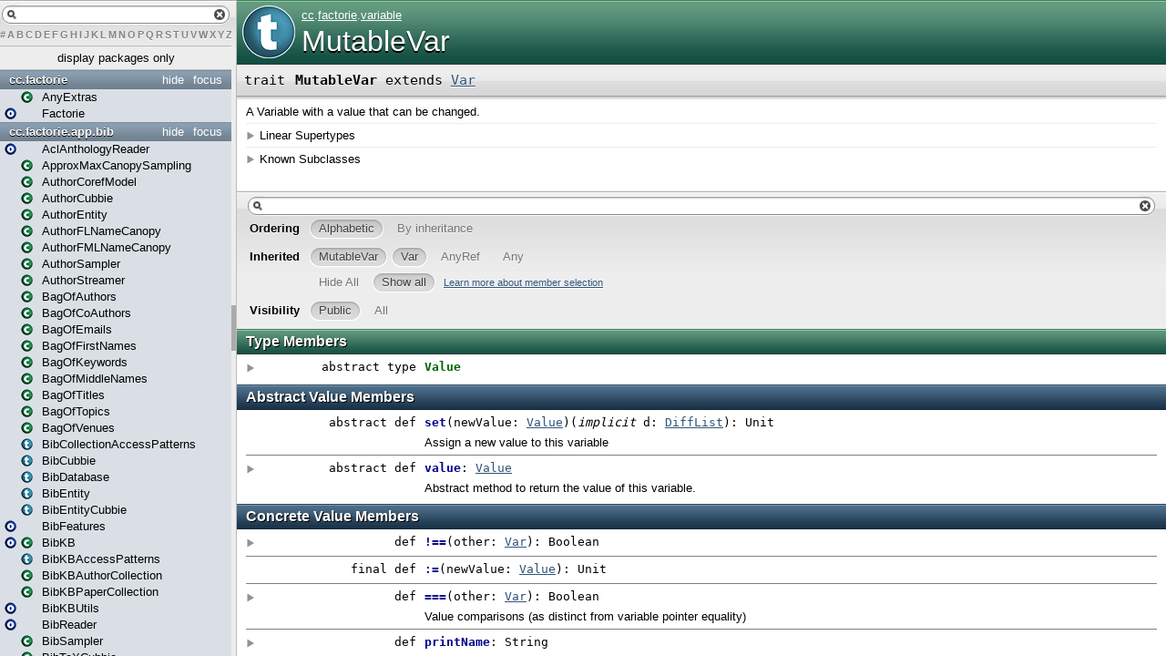

--- FILE ---
content_type: text/html; charset=utf-8
request_url: http://factorie.cs.umass.edu/scaladocs/cc/factorie/variable/MutableVar.html
body_size: 6948
content:
<?xml version='1.0' encoding='UTF-8'?>
<!DOCTYPE html PUBLIC "-//W3C//DTD XHTML 1.1//EN" "http://www.w3.org/TR/xhtml11/DTD/xhtml11.dtd">
<html>
        <head>
          <title>MutableVar - Factorie 1.0-SNAPSHOT API - cc.factorie.variable.MutableVar</title>
          <meta name="description" content="MutableVar - Factorie 1.0 - SNAPSHOT API - cc.factorie.variable.MutableVar" />
          <meta name="keywords" content="MutableVar Factorie 1.0 SNAPSHOT API cc.factorie.variable.MutableVar" />
          <meta http-equiv="content-type" content="text/html; charset=UTF-8" />
          
      <link href="../../../lib/template.css" media="screen" type="text/css" rel="stylesheet" />
      <link href="../../../lib/diagrams.css" media="screen" type="text/css" rel="stylesheet" id="diagrams-css" />
      <script type="text/javascript">
         if(top === self) {
            var url = '../../../index.html';
            var hash = 'cc.factorie.variable.MutableVar';
            var anchor = window.location.hash;
            var anchor_opt = '';
            if (anchor.length >= 1)
              anchor_opt = '@' + anchor.substring(1);
            window.location.href = url + '#' + hash + anchor_opt;
         }
   	  </script>
    
        </head>
        <body class="type">
      <div id="definition">
        <img src="../../../lib/trait_big.png" />
        <p id="owner"><a href="../../package.html" class="extype" name="cc">cc</a>.<a href="../package.html" class="extype" name="cc.factorie">factorie</a>.<a href="package.html" class="extype" name="cc.factorie.variable">variable</a></p>
        <h1>MutableVar</h1>
      </div>

      <h4 id="signature" class="signature">
      <span class="modifier_kind">
        <span class="modifier"></span>
        <span class="kind">trait</span>
      </span>
      <span class="symbol">
        <span class="name">MutableVar</span><span class="result"> extends <a href="Var.html" class="extype" name="cc.factorie.variable.Var">Var</a></span>
      </span>
      </h4>
      
          <div id="comment" class="fullcommenttop"><div class="comment cmt"><p>A Variable with a value that can be changed.</p></div><div class="toggleContainer block">
          <span class="toggle">Linear Supertypes</span>
          <div class="superTypes hiddenContent"><a href="Var.html" class="extype" name="cc.factorie.variable.Var">Var</a>, <a href="../../../scala/package.html#AnyRef=Object" class="extmbr" name="scala.AnyRef">AnyRef</a>, <span class="extype" name="scala.Any">Any</span></div>
        </div><div class="toggleContainer block">
          <span class="toggle">Known Subclasses</span>
          <div class="subClasses hiddenContent"><a href="../app/nlp/load/ACEMentionSpan.html" class="extype" name="cc.factorie.app.nlp.load.ACEMentionSpan">ACEMentionSpan</a>, <a href="../tutorial/CorefMentions$$AffinityVector.html" class="extype" name="cc.factorie.tutorial.CorefMentions.AffinityVector">AffinityVector</a>, <a href="../app/nlp/relation/RelationVariables$$ArgFeatures.html" class="extype" name="cc.factorie.app.nlp.relation.RelationVariables.ArgFeatures">ArgFeatures</a>, <a href="../tutorial/TutorialFactors$$Article.html" class="extype" name="cc.factorie.tutorial.TutorialFactors.Article">Article</a>, <a href="../app/nlp/load/BILOUChunkTag.html" class="extype" name="cc.factorie.app.nlp.load.BILOUChunkTag">BILOUChunkTag</a>, <a href="../app/nlp/load/BILOUNestedChunkTag.html" class="extype" name="cc.factorie.app.nlp.load.BILOUNestedChunkTag">BILOUNestedChunkTag</a>, <a href="../app/nlp/load/BIOChunkTag.html" class="extype" name="cc.factorie.app.nlp.load.BIOChunkTag">BIOChunkTag</a>, <a href="../app/nlp/hcoref/BagOfWordsTensorVariable.html" class="extype" name="cc.factorie.app.nlp.hcoref.BagOfWordsTensorVariable">BagOfWordsTensorVariable</a>, <a href="../app/nlp/ner/BilouConllNerTag.html" class="extype" name="cc.factorie.app.nlp.ner.BilouConllNerTag">BilouConllNerTag</a>, <a href="../app/nlp/ner/BilouOntonotesNerTag.html" class="extype" name="cc.factorie.app.nlp.ner.BilouOntonotesNerTag">BilouOntonotesNerTag</a>, <a href="BinaryFeatureVectorVariable.html" class="extype" name="cc.factorie.variable.BinaryFeatureVectorVariable">BinaryFeatureVectorVariable</a>, <a href="../app/classify/BinaryFeatures.html" class="extype" name="cc.factorie.app.classify.BinaryFeatures">BinaryFeatures</a>, <a href="../app/nlp/ner/BioConllNerTag.html" class="extype" name="cc.factorie.app.nlp.ner.BioConllNerTag">BioConllNerTag</a>, <a href="../app/nlp/ner/BioOntonotesNerTag.html" class="extype" name="cc.factorie.app.nlp.ner.BioOntonotesNerTag">BioOntonotesNerTag</a>, <a href="BooleanLabeling.html" class="extype" name="cc.factorie.variable.BooleanLabeling">BooleanLabeling</a>, <a href="BooleanTargetVar.html" class="extype" name="cc.factorie.variable.BooleanTargetVar">BooleanTargetVar</a>, <a href="BooleanTargetVariable.html" class="extype" name="cc.factorie.variable.BooleanTargetVariable">BooleanTargetVariable</a>, <a href="BooleanVariable.html" class="extype" name="cc.factorie.variable.BooleanVariable">BooleanVariable</a>, <a href="CategoricalLabeling.html" class="extype" name="cc.factorie.variable.CategoricalLabeling">CategoricalLabeling</a>, <a href="CategoricalSeqVariable.html" class="extype" name="cc.factorie.variable.CategoricalSeqVariable">CategoricalSeqVariable</a>, <a href="CategoricalTargetVar.html" class="extype" name="cc.factorie.variable.CategoricalTargetVar">CategoricalTargetVar</a>, <a href="CategoricalTargetVariable.html" class="extype" name="cc.factorie.variable.CategoricalTargetVariable">CategoricalTargetVariable</a>, <a href="CategoricalVariable.html" class="extype" name="cc.factorie.variable.CategoricalVariable">CategoricalVariable</a>, <a href="CategoricalVectorVariable.html" class="extype" name="cc.factorie.variable.CategoricalVectorVariable">CategoricalVectorVariable</a>, <a href="../app/nlp/ner/StackedChainNer$ChainNer2Features.html" class="extype" name="cc.factorie.app.nlp.ner.StackedChainNer.ChainNer2Features">ChainNer2Features</a>, <a href="../app/nlp/ner/StackedChainNer$ChainNerFeatures.html" class="extype" name="cc.factorie.app.nlp.ner.StackedChainNer.ChainNerFeatures">ChainNerFeatures</a>, <a href="../app/bib/ChildParentBagsFeatureVector.html" class="extype" name="cc.factorie.app.bib.ChildParentBagsFeatureVector">ChildParentBagsFeatureVector</a>, <a href="../app/bib/ChildParentFeatureVector.html" class="extype" name="cc.factorie.app.bib.ChildParentFeatureVector">ChildParentFeatureVector</a>, <a href="../app/nlp/phrase/ChainChunker$ChunkFeatures.html" class="extype" name="cc.factorie.app.nlp.phrase.ChainChunker.ChunkFeatures">ChunkFeatures</a>, <a href="../app/nlp/load/ChunkTag.html" class="extype" name="cc.factorie.app.nlp.load.ChunkTag">ChunkTag</a>, <a href="../directed/Coin.html" class="extype" name="cc.factorie.directed.Coin">Coin</a>, <a href="../app/nlp/lemma/CollapseDigitsTokenLemma.html" class="extype" name="cc.factorie.app.nlp.lemma.CollapseDigitsTokenLemma">CollapseDigitsTokenLemma</a>, <a href="../app/nlp/ner/ConllNerSpan.html" class="extype" name="cc.factorie.app.nlp.ner.ConllNerSpan">ConllNerSpan</a>, <a href="../app/nlp/ner/ConllNerSpanLabel.html" class="extype" name="cc.factorie.app.nlp.ner.ConllNerSpanLabel">ConllNerSpanLabel</a>, <a href="../app/nlp/ner/ConllNerTag.html" class="extype" name="cc.factorie.app.nlp.ner.ConllNerTag">ConllNerTag</a>, <a href="../tutorial/Coref1$$CorefAffinity.html" class="extype" name="cc.factorie.tutorial.Coref1.CorefAffinity">CorefAffinity</a>, <a href="../app/nlp/hcoref/Dirty.html" class="extype" name="cc.factorie.app.nlp.hcoref.Dirty">Dirty</a>, <a href="DiscreteLabeling.html" class="extype" name="cc.factorie.variable.DiscreteLabeling">DiscreteLabeling</a>, <a href="DiscreteSeqVariable.html" class="extype" name="cc.factorie.variable.DiscreteSeqVariable">DiscreteSeqVariable</a>, <a href="DiscreteTargetVar.html" class="extype" name="cc.factorie.variable.DiscreteTargetVar">DiscreteTargetVar</a>, <a href="DiscreteTargetVariable.html" class="extype" name="cc.factorie.variable.DiscreteTargetVariable">DiscreteTargetVariable</a>, <a href="DiscreteVariable.html" class="extype" name="cc.factorie.variable.DiscreteVariable">DiscreteVariable</a>, <a href="../tutorial/TopicsOverTime$$Document.html" class="extype" name="cc.factorie.tutorial.TopicsOverTime.Document">Document</a>, <a href="../tutorial/SimpleLDA$$Document.html" class="extype" name="cc.factorie.tutorial.SimpleLDA.Document">Document</a>, <a href="../tutorial/EfficientLDA$$Document.html" class="extype" name="cc.factorie.tutorial.EfficientLDA.Document">Document</a>, <a href="../tutorial/DocumentClassifier1$$Document.html" class="extype" name="cc.factorie.tutorial.DocumentClassifier1.Document">Document</a>, <a href="../tutorial/BookInfoGain$$Document.html" class="extype" name="cc.factorie.tutorial.BookInfoGain.Document">Document</a>, <a href="../app/topics/lda/Document.html" class="extype" name="cc.factorie.app.topics.lda.Document">Document</a>, <a href="DoubleTargetVariable.html" class="extype" name="cc.factorie.variable.DoubleTargetVariable">DoubleTargetVariable</a>, <a href="DoubleVariable.html" class="extype" name="cc.factorie.variable.DoubleVariable">DoubleVariable</a>, <a href="EdgeVariable.html" class="extype" name="cc.factorie.variable.EdgeVariable">EdgeVariable</a>, <a href="../app/nlp/ner/StackedChainNer$EmbeddingVariable.html" class="extype" name="cc.factorie.app.nlp.ner.StackedChainNer.EmbeddingVariable">EmbeddingVariable</a>, <a href="../app/nlp/ner/StackedChainNer$EmbeddingVariable2.html" class="extype" name="cc.factorie.app.nlp.ner.StackedChainNer.EmbeddingVariable2">EmbeddingVariable2</a>, <a href="../app/nlp/hcoref/EntityExists.html" class="extype" name="cc.factorie.app.nlp.hcoref.EntityExists">EntityExists</a>, <a href="../app/nlp/hcoref/EntityName.html" class="extype" name="cc.factorie.app.nlp.hcoref.EntityName">EntityName</a>, <a href="../tutorial/CorefMentions$$EntityRef.html" class="extype" name="cc.factorie.tutorial.CorefMentions.EntityRef">EntityRef</a>, <a href="../app/nlp/relation/RelationVariables$$FeatureNormalizer$.html" class="extype" name="cc.factorie.app.nlp.relation.RelationVariables.FeatureNormalizer">FeatureNormalizer</a>, <a href="../app/nlp/pos/ForwardPosTagger$FeatureVariable.html" class="extype" name="cc.factorie.app.nlp.pos.ForwardPosTagger.FeatureVariable">FeatureVariable</a>, <a href="../app/nlp/phrase/NounPhraseEntityTypeLabeler$FeatureVariable.html" class="extype" name="cc.factorie.app.nlp.phrase.NounPhraseEntityTypeLabeler.FeatureVariable">FeatureVariable</a>, <a href="../app/nlp/coref/mention/MentionEntityTypeLabeler$FeatureVariable.html" class="extype" name="cc.factorie.app.nlp.coref.mention.MentionEntityTypeLabeler.FeatureVariable">FeatureVariable</a>, <a href="../app/nlp/parse/ProjectiveGraphBasedParser$FeatureVector.html" class="extype" name="cc.factorie.app.nlp.parse.ProjectiveGraphBasedParser.FeatureVector">FeatureVector</a>, <a href="FeatureVectorVariable.html" class="extype" name="cc.factorie.variable.FeatureVectorVariable">FeatureVectorVariable</a>, <a href="../tutorial/Tutorial90ParallelismAndHyperparameters$$Features.html" class="extype" name="cc.factorie.tutorial.Tutorial90ParallelismAndHyperparameters.Features">Features</a>, <a href="../tutorial/Tutorial60Learning$$Features.html" class="extype" name="cc.factorie.tutorial.Tutorial60Learning.Features">Features</a>, <a href="../app/nlp/relation/RelationVariables$$Features.html" class="extype" name="cc.factorie.app.nlp.relation.RelationVariables.Features">Features</a>, <a href="../app/nlp/ner/BasicOntonotesNER$FeaturesVariable.html" class="extype" name="cc.factorie.app.nlp.ner.BasicOntonotesNER.FeaturesVariable">FeaturesVariable</a>, <a href="../app/nlp/ner/ConllChainNer$FeaturesVariable.html" class="extype" name="cc.factorie.app.nlp.ner.ConllChainNer.FeaturesVariable">FeaturesVariable</a>, <a href="../directed/Flip.html" class="extype" name="cc.factorie.directed.Flip">Flip</a>, <a href="../app/bib/FullName.html" class="extype" name="cc.factorie.app.bib.FullName">FullName</a>, <a href="../app/nlp/phrase/GenderLabel.html" class="extype" name="cc.factorie.app.nlp.phrase.GenderLabel">GenderLabel</a>, <a href="HashFeatureVectorVariable.html" class="extype" name="cc.factorie.variable.HashFeatureVectorVariable">HashFeatureVectorVariable</a>, <a href="../tutorial/RegressionExample$$Input.html" class="extype" name="cc.factorie.tutorial.RegressionExample.Input">Input</a>, <a href="IntegerTargetVariable.html" class="extype" name="cc.factorie.variable.IntegerTargetVariable">IntegerTargetVariable</a>, <a href="IntegerVariable.html" class="extype" name="cc.factorie.variable.IntegerVariable">IntegerVariable</a>, <a href="../app/nlp/ner/IobConllNerTag.html" class="extype" name="cc.factorie.app.nlp.ner.IobConllNerTag">IobConllNerTag</a>, <a href="../app/nlp/ner/IobOntonotesNerTag.html" class="extype" name="cc.factorie.app.nlp.ner.IobOntonotesNerTag">IobOntonotesNerTag</a>, <a href="../app/nlp/hcoref/IsEntity.html" class="extype" name="cc.factorie.app.nlp.hcoref.IsEntity">IsEntity</a>, <a href="../app/nlp/hcoref/IsMention.html" class="extype" name="cc.factorie.app.nlp.hcoref.IsMention">IsMention</a>, <a href="../app/bib/Kind.html" class="extype" name="cc.factorie.app.bib.Kind">Kind</a>, <a href="../tutorial/WordSegmenter$$Label.html" class="extype" name="cc.factorie.tutorial.WordSegmenter.Label">Label</a>, <a href="../tutorial/Tutorial90ParallelismAndHyperparameters$$Label.html" class="extype" name="cc.factorie.tutorial.Tutorial90ParallelismAndHyperparameters.Label">Label</a>, <a href="../tutorial/Tutorial60Learning$$Label.html" class="extype" name="cc.factorie.tutorial.Tutorial60Learning.Label">Label</a>, <a href="../tutorial/TutorialFactors$$Label.html" class="extype" name="cc.factorie.tutorial.TutorialFactors.Label">Label</a>, <a href="../tutorial/DocumentClassifier1$$Label.html" class="extype" name="cc.factorie.tutorial.DocumentClassifier1.Label">Label</a>, <a href="../tutorial/ChainNERDemo$$Label.html" class="extype" name="cc.factorie.tutorial.ChainNERDemo.Label">Label</a>, <a href="../tutorial/BookInfoGain$$Label.html" class="extype" name="cc.factorie.tutorial.BookInfoGain.Label">Label</a>, <a href="../app/classify/Label.html" class="extype" name="cc.factorie.app.classify.Label">Label</a>, <a href="../app/nlp/ner/LabeledBilouConllNerTag.html" class="extype" name="cc.factorie.app.nlp.ner.LabeledBilouConllNerTag">LabeledBilouConllNerTag</a>, <a href="../app/nlp/ner/LabeledBilouOntonotesNerTag.html" class="extype" name="cc.factorie.app.nlp.ner.LabeledBilouOntonotesNerTag">LabeledBilouOntonotesNerTag</a>, <a href="../app/nlp/ner/LabeledBioConllNerTag.html" class="extype" name="cc.factorie.app.nlp.ner.LabeledBioConllNerTag">LabeledBioConllNerTag</a>, <a href="../app/nlp/ner/LabeledBioOntonotesNerTag.html" class="extype" name="cc.factorie.app.nlp.ner.LabeledBioOntonotesNerTag">LabeledBioOntonotesNerTag</a>, <a href="LabeledBooleanVariable.html" class="extype" name="cc.factorie.variable.LabeledBooleanVariable">LabeledBooleanVariable</a>, <a href="LabeledCategoricalVariable.html" class="extype" name="cc.factorie.variable.LabeledCategoricalVariable">LabeledCategoricalVariable</a>, <a href="../app/nlp/ner/LabeledConllNerTag.html" class="extype" name="cc.factorie.app.nlp.ner.LabeledConllNerTag">LabeledConllNerTag</a>, <a href="LabeledDiscreteVariable.html" class="extype" name="cc.factorie.variable.LabeledDiscreteVariable">LabeledDiscreteVariable</a>, <a href="LabeledDoubleVariable.html" class="extype" name="cc.factorie.variable.LabeledDoubleVariable">LabeledDoubleVariable</a>, <a href="LabeledIntegerVariable.html" class="extype" name="cc.factorie.variable.LabeledIntegerVariable">LabeledIntegerVariable</a>, <a href="../app/nlp/ner/LabeledIobConllNerTag.html" class="extype" name="cc.factorie.app.nlp.ner.LabeledIobConllNerTag">LabeledIobConllNerTag</a>, <a href="../app/nlp/ner/LabeledIobOntonotesNerTag.html" class="extype" name="cc.factorie.app.nlp.ner.LabeledIobOntonotesNerTag">LabeledIobOntonotesNerTag</a>, <a href="LabeledMutableBooleanVar.html" class="extype" name="cc.factorie.variable.LabeledMutableBooleanVar">LabeledMutableBooleanVar</a>, <a href="LabeledMutableCategoricalVar.html" class="extype" name="cc.factorie.variable.LabeledMutableCategoricalVar">LabeledMutableCategoricalVar</a>, <a href="LabeledMutableDiscreteVar.html" class="extype" name="cc.factorie.variable.LabeledMutableDiscreteVar">LabeledMutableDiscreteVar</a>, <a href="LabeledMutableVar.html" class="extype" name="cc.factorie.variable.LabeledMutableVar">LabeledMutableVar</a>, <a href="../app/nlp/ner/LabeledOntonotesNerTag.html" class="extype" name="cc.factorie.app.nlp.ner.LabeledOntonotesNerTag">LabeledOntonotesNerTag</a>, <a href="../app/nlp/pos/LabeledPennPosTag.html" class="extype" name="cc.factorie.app.nlp.pos.LabeledPennPosTag">LabeledPennPosTag</a>, <a href="LabeledRealVariable.html" class="extype" name="cc.factorie.variable.LabeledRealVariable">LabeledRealVariable</a>, <a href="LabeledRefVar.html" class="extype" name="cc.factorie.variable.LabeledRefVar">LabeledRefVar</a>, <a href="LabeledRefVariable.html" class="extype" name="cc.factorie.variable.LabeledRefVariable">LabeledRefVariable</a>, <a href="LabeledStringVariable.html" class="extype" name="cc.factorie.variable.LabeledStringVariable">LabeledStringVariable</a>, <a href="../app/nlp/pos/LabeledUniversalPosTag.html" class="extype" name="cc.factorie.app.nlp.pos.LabeledUniversalPosTag">LabeledUniversalPosTag</a>, <a href="../tutorial/TutorialDomain$$LimitedDoubleVariable.html" class="extype" name="cc.factorie.tutorial.TutorialDomain.LimitedDoubleVariable">LimitedDoubleVariable</a>, <a href="../app/nlp/lemma/LowercaseTokenLemma.html" class="extype" name="cc.factorie.app.nlp.lemma.LowercaseTokenLemma">LowercaseTokenLemma</a>, <a href="MassesVariable.html" class="extype" name="cc.factorie.variable.MassesVariable">MassesVariable</a>, <a href="../tutorial/CorefMentions$$Mention.html" class="extype" name="cc.factorie.tutorial.CorefMentions.Mention">Mention</a>, <a href="../app/nlp/coref/mention/Mention.html" class="extype" name="cc.factorie.app.nlp.coref.mention.Mention">Mention</a>, <a href="../app/nlp/hcoref/MentionCountVariable.html" class="extype" name="cc.factorie.app.nlp.hcoref.MentionCountVariable">MentionCountVariable</a>, <a href="../app/nlp/coref/mention/MentionEntityType.html" class="extype" name="cc.factorie.app.nlp.coref.mention.MentionEntityType">MentionEntityType</a>, <a href="../app/nlp/coref/MentionPairFeatures.html" class="extype" name="cc.factorie.app.nlp.coref.MentionPairFeatures">MentionPairFeatures</a>, <a href="../app/nlp/coref/MentionPairLabel.html" class="extype" name="cc.factorie.app.nlp.coref.MentionPairLabel">MentionPairLabel</a>, <a href="../app/nlp/coref/mention/MentionType.html" class="extype" name="cc.factorie.app.nlp.coref.mention.MentionType">MentionType</a>, <a href="MutableBooleanVar.html" class="extype" name="cc.factorie.variable.MutableBooleanVar">MutableBooleanVar</a>, <a href="MutableCategoricalVar.html" class="extype" name="cc.factorie.variable.MutableCategoricalVar">MutableCategoricalVar</a>, <a href="MutableDiscreteSeqVar.html" class="extype" name="cc.factorie.variable.MutableDiscreteSeqVar">MutableDiscreteSeqVar</a>, <a href="MutableDiscreteVar.html" class="extype" name="cc.factorie.variable.MutableDiscreteVar">MutableDiscreteVar</a>, <a href="MutableDoubleVar.html" class="extype" name="cc.factorie.variable.MutableDoubleVar">MutableDoubleVar</a>, <a href="MutableIntegerVar.html" class="extype" name="cc.factorie.variable.MutableIntegerVar">MutableIntegerVar</a>, <a href="MutableMassesVar.html" class="extype" name="cc.factorie.variable.MutableMassesVar">MutableMassesVar</a>, <a href="MutableProportionsVar.html" class="extype" name="cc.factorie.variable.MutableProportionsVar">MutableProportionsVar</a>, <a href="MutableRealVar.html" class="extype" name="cc.factorie.variable.MutableRealVar">MutableRealVar</a>, <a href="MutableRefVar.html" class="extype" name="cc.factorie.variable.MutableRefVar">MutableRefVar</a>, <a href="MutableSeqVar.html" class="extype" name="cc.factorie.variable.MutableSeqVar">MutableSeqVar</a>, <a href="MutableSpanVar.html" class="extype" name="cc.factorie.variable.MutableSpanVar">MutableSpanVar</a>, <a href="MutableStringVar.html" class="extype" name="cc.factorie.variable.MutableStringVar">MutableStringVar</a>, <a href="MutableTensorVar.html" class="extype" name="cc.factorie.variable.MutableTensorVar">MutableTensorVar</a>, <a href="../tutorial/TutorialVariables$$MyCategorical.html" class="extype" name="cc.factorie.tutorial.TutorialVariables.MyCategorical">MyCategorical</a>, <a href="../tutorial/TutorialVariables$$MyDiscrete.html" class="extype" name="cc.factorie.tutorial.TutorialVariables.MyDiscrete">MyDiscrete</a>, <a href="../tutorial/TutorialVariables$$MyFeatureVector.html" class="extype" name="cc.factorie.tutorial.TutorialVariables.MyFeatureVector">MyFeatureVector</a>, <a href="../tutorial/TutorialVariables$$MyIntegerVariable.html" class="extype" name="cc.factorie.tutorial.TutorialVariables.MyIntegerVariable">MyIntegerVariable</a>, <a href="../tutorial/Coref2$$Name.html" class="extype" name="cc.factorie.tutorial.Coref2.Name">Name</a>, <a href="../app/nlp/ner/NerSpan.html" class="extype" name="cc.factorie.app.nlp.ner.NerSpan">NerSpan</a>, <a href="../app/nlp/ner/NerSpanLabel.html" class="extype" name="cc.factorie.app.nlp.ner.NerSpanLabel">NerSpanLabel</a>, <a href="../app/nlp/ner/NerTag.html" class="extype" name="cc.factorie.app.nlp.ner.NerTag">NerTag</a>, <a href="../app/classify/NonBinaryFeatures.html" class="extype" name="cc.factorie.app.classify.NonBinaryFeatures">NonBinaryFeatures</a>, <a href="../app/nlp/parse/TransitionBasedParser$NonProjDependencyParserFeatures.html" class="extype" name="cc.factorie.app.nlp.parse.TransitionBasedParser.NonProjDependencyParserFeatures">NonProjDependencyParserFeatures</a>, <a href="../app/nlp/phrase/NounPhrase.html" class="extype" name="cc.factorie.app.nlp.phrase.NounPhrase">NounPhrase</a>, <a href="../app/nlp/phrase/NounPhraseEntityType.html" class="extype" name="cc.factorie.app.nlp.phrase.NounPhraseEntityType">NounPhraseEntityType</a>, <a href="../app/nlp/phrase/NounPhraseType.html" class="extype" name="cc.factorie.app.nlp.phrase.NounPhraseType">NounPhraseType</a>, <a href="../app/nlp/phrase/NumberLabel.html" class="extype" name="cc.factorie.app.nlp.phrase.NumberLabel">NumberLabel</a>, <a href="../tutorial/Grid$$Observed.html" class="extype" name="cc.factorie.tutorial.Grid.Observed">Observed</a>, <a href="../app/nlp/ner/OntonotesNerSpan.html" class="extype" name="cc.factorie.app.nlp.ner.OntonotesNerSpan">OntonotesNerSpan</a>, <a href="../app/nlp/ner/OntonotesNerSpanLabel.html" class="extype" name="cc.factorie.app.nlp.ner.OntonotesNerSpanLabel">OntonotesNerSpanLabel</a>, <a href="../app/nlp/ner/OntonotesNerTag.html" class="extype" name="cc.factorie.app.nlp.ner.OntonotesNerTag">OntonotesNerTag</a>, <a href="../app/nlp/segment/OntonotesNormalizedTokenString.html" class="extype" name="cc.factorie.app.nlp.segment.OntonotesNormalizedTokenString">OntonotesNormalizedTokenString</a>, <a href="../tutorial/RegressionExample$$Output.html" class="extype" name="cc.factorie.tutorial.RegressionExample.Output">Output</a>, <a href="../app/nlp/hcoref/PairwiseLabel.html" class="extype" name="cc.factorie.app.nlp.hcoref.PairwiseLabel">PairwiseLabel</a>, <a href="../app/nlp/hcoref/PairwiseMention.html" class="extype" name="cc.factorie.app.nlp.hcoref.PairwiseMention">PairwiseMention</a>, <a href="../app/nlp/parse/TransitionBasedParser$ParseDecisionVariable.html" class="extype" name="cc.factorie.app.nlp.parse.TransitionBasedParser.ParseDecisionVariable">ParseDecisionVariable</a>, <a href="../app/nlp/parse/ParseTreeLabel.html" class="extype" name="cc.factorie.app.nlp.parse.ParseTreeLabel">ParseTreeLabel</a>, <a href="../app/nlp/pos/PennPosTag.html" class="extype" name="cc.factorie.app.nlp.pos.PennPosTag">PennPosTag</a>, <a href="../app/nlp/phrase/Phrase.html" class="extype" name="cc.factorie.app.nlp.phrase.Phrase">Phrase</a>, <a href="../tutorial/Grid$$Pixel.html" class="extype" name="cc.factorie.tutorial.Grid.Pixel">Pixel</a>, <a href="../app/nlp/segment/PlainNormalizedTokenString.html" class="extype" name="cc.factorie.app.nlp.segment.PlainNormalizedTokenString">PlainNormalizedTokenString</a>, <a href="../app/nlp/lemma/PorterTokenLemma.html" class="extype" name="cc.factorie.app.nlp.lemma.PorterTokenLemma">PorterTokenLemma</a>, <a href="../tutorial/ForwardBackwardPOS$$PosFeatures.html" class="extype" name="cc.factorie.tutorial.ForwardBackwardPOS.PosFeatures">PosFeatures</a>, <a href="../app/nlp/pos/ChainPosTagger$PosFeatures.html" class="extype" name="cc.factorie.app.nlp.pos.ChainPosTagger.PosFeatures">PosFeatures</a>, <a href="../app/bib/PromotedMention.html" class="extype" name="cc.factorie.app.bib.PromotedMention">PromotedMention</a>, <a href="ProportionsVariable.html" class="extype" name="cc.factorie.variable.ProportionsVariable">ProportionsVariable</a>, <a href="RealTargetVariable.html" class="extype" name="cc.factorie.variable.RealTargetVariable">RealTargetVariable</a>, <a href="RealVariable.html" class="extype" name="cc.factorie.variable.RealVariable">RealVariable</a>, <a href="../app/topics/lda/RecursiveDocument.html" class="extype" name="cc.factorie.app.topics.lda.RecursiveDocument">RecursiveDocument</a>, <a href="RefVariable.html" class="extype" name="cc.factorie.variable.RefVariable">RefVariable</a>, <a href="../app/nlp/relation/RelationVariables$$RelationLabel.html" class="extype" name="cc.factorie.app.nlp.relation.RelationVariables.RelationLabel">RelationLabel</a>, <a href="../tutorial/MultinomialDemo$$Roll.html" class="extype" name="cc.factorie.tutorial.MultinomialDemo.Roll">Roll</a>, <a href="../app/nlp/segment/ChainChineseWordSegmenter$SegmentationFeatures.html" class="extype" name="cc.factorie.app.nlp.segment.ChainChineseWordSegmenter.SegmentationFeatures">SegmentationFeatures</a>, <a href="../app/nlp/segment/ChainChineseWordSegmenter$SegmentationLabel.html" class="extype" name="cc.factorie.app.nlp.segment.ChainChineseWordSegmenter.SegmentationLabel">SegmentationLabel</a>, <a href="../app/nlp/Sentence.html" class="extype" name="cc.factorie.app.nlp.Sentence">Sentence</a>, <a href="SeqVariable.html" class="extype" name="cc.factorie.variable.SeqVariable">SeqVariable</a>, <a href="../app/nlp/lemma/SimplifyDigitsTokenLemma.html" class="extype" name="cc.factorie.app.nlp.lemma.SimplifyDigitsTokenLemma">SimplifyDigitsTokenLemma</a>, <a href="../tutorial/Coref1$$SpanMention.html" class="extype" name="cc.factorie.tutorial.Coref1.SpanMention">SpanMention</a>, <a href="SpanVariable.html" class="extype" name="cc.factorie.variable.SpanVariable">SpanVariable</a>, <a href="StringTargetVariable.html" class="extype" name="cc.factorie.variable.StringTargetVariable">StringTargetVariable</a>, <a href="StringVariable.html" class="extype" name="cc.factorie.variable.StringVariable">StringVariable</a>, <a href="../app/topics/lda/TaggedDocument.html" class="extype" name="cc.factorie.app.topics.lda.TaggedDocument">TaggedDocument</a>, <a href="../app/bib/TensorBagOfCoAuthors.html" class="extype" name="cc.factorie.app.bib.TensorBagOfCoAuthors">TensorBagOfCoAuthors</a>, <a href="../app/bib/TensorBagOfKeywords.html" class="extype" name="cc.factorie.app.bib.TensorBagOfKeywords">TensorBagOfKeywords</a>, <a href="../app/bib/TensorBagOfTopics.html" class="extype" name="cc.factorie.app.bib.TensorBagOfTopics">TensorBagOfTopics</a>, <a href="../app/bib/TensorBagOfVenues.html" class="extype" name="cc.factorie.app.bib.TensorBagOfVenues">TensorBagOfVenues</a>, <a href="TensorVariable.html" class="extype" name="cc.factorie.variable.TensorVariable">TensorVariable</a>, <a href="../app/topics/lda/TimeStampedDocument.html" class="extype" name="cc.factorie.app.topics.lda.TimeStampedDocument">TimeStampedDocument</a>, <a href="../app/bib/Title.html" class="extype" name="cc.factorie.app.bib.Title">Title</a>, <a href="../app/bib/TitleHash.html" class="extype" name="cc.factorie.app.bib.TitleHash">TitleHash</a>, <a href="../tutorial/WordSegmenter$$Token.html" class="extype" name="cc.factorie.tutorial.WordSegmenter.Token">Token</a>, <a href="../tutorial/ChainNERDemo$$Token.html" class="extype" name="cc.factorie.tutorial.ChainNERDemo.Token">Token</a>, <a href="../tutorial/ChainNERExample$$TokenFeatures.html" class="extype" name="cc.factorie.tutorial.ChainNERExample.TokenFeatures">TokenFeatures</a>, <a href="../app/nlp/lemma/TokenLemma.html" class="extype" name="cc.factorie.app.nlp.lemma.TokenLemma">TokenLemma</a>, <a href="../app/nlp/TokenSpan.html" class="extype" name="cc.factorie.app.nlp.TokenSpan">TokenSpan</a>, <a href="../app/nlp/hcoref/TokenSpanMention.html" class="extype" name="cc.factorie.app.nlp.hcoref.TokenSpanMention">TokenSpanMention</a>, <a href="../app/nlp/TokenString.html" class="extype" name="cc.factorie.app.nlp.TokenString">TokenString</a>, <a href="../tutorial/CorefMentions$$TrueEntityIndex.html" class="extype" name="cc.factorie.tutorial.CorefMentions.TrueEntityIndex">TrueEntityIndex</a>, <a href="../app/nlp/pos/UniversalPosTag.html" class="extype" name="cc.factorie.app.nlp.pos.UniversalPosTag">UniversalPosTag</a>, <a href="../app/bib/UserReliabilityVariable.html" class="extype" name="cc.factorie.app.bib.UserReliabilityVariable">UserReliabilityVariable</a>, <a href="VectorVariable.html" class="extype" name="cc.factorie.variable.VectorVariable">VectorVariable</a>, <a href="../app/bib/VenueName.html" class="extype" name="cc.factorie.app.bib.VenueName">VenueName</a>, <a href="../app/nlp/phrase/VerbPhrase.html" class="extype" name="cc.factorie.app.nlp.phrase.VerbPhrase">VerbPhrase</a>, <a href="../app/topics/lda/TopicsOverTime$$Word.html" class="extype" name="cc.factorie.app.topics.lda.TopicsOverTime.Word">Word</a>, <a href="../app/nlp/lemma/WordNetTokenLemma.html" class="extype" name="cc.factorie.app.nlp.lemma.WordNetTokenLemma">WordNetTokenLemma</a>, <a href="../tutorial/SimpleLDA$$Words.html" class="extype" name="cc.factorie.tutorial.SimpleLDA.Words">Words</a>, <a href="../app/bib/Year.html" class="extype" name="cc.factorie.app.bib.Year">Year</a>, <a href="../app/topics/lda/TopicsOverTime$$Z.html" class="extype" name="cc.factorie.app.topics.lda.TopicsOverTime.Z">Z</a>, <a href="../tutorial/TopicsOverTime$$Zs.html" class="extype" name="cc.factorie.tutorial.TopicsOverTime.Zs">Zs</a>, <a href="../tutorial/SimpleLDA$$Zs.html" class="extype" name="cc.factorie.tutorial.SimpleLDA.Zs">Zs</a>, <a href="../tutorial/EfficientLDA$$Zs.html" class="extype" name="cc.factorie.tutorial.EfficientLDA.Zs">Zs</a>, <a href="../app/topics/lda/LREval$Zs.html" class="extype" name="cc.factorie.app.topics.lda.LREval.Zs">Zs</a>, <a href="../app/topics/lda/LDA$Zs.html" class="extype" name="cc.factorie.app.topics.lda.LDA.Zs">Zs</a></div>
        </div></div>
        

      <div id="mbrsel">
        <div id="textfilter"><span class="pre"></span><span class="input"><input id="mbrsel-input" type="text" accesskey="/" /></span><span class="post"></span></div>
        <div id="order">
              <span class="filtertype">Ordering</span>
              <ol>
                
                <li class="alpha in"><span>Alphabetic</span></li>
                <li class="inherit out"><span>By inheritance</span></li>
              </ol>
            </div>
        <div id="ancestors">
                <span class="filtertype">Inherited<br />
                </span>
                <ol id="linearization">
                  <li class="in" name="cc.factorie.variable.MutableVar"><span>MutableVar</span></li><li class="in" name="cc.factorie.variable.Var"><span>Var</span></li><li class="in" name="scala.AnyRef"><span>AnyRef</span></li><li class="in" name="scala.Any"><span>Any</span></li>
                </ol>
              </div><div id="ancestors">
            <span class="filtertype"></span>
            <ol>
              <li class="hideall out"><span>Hide All</span></li>
              <li class="showall in"><span>Show all</span></li>
            </ol>
            <a href="http://docs.scala-lang.org/overviews/scaladoc/usage.html#members" target="_blank">Learn more about member selection</a>
          </div>
        <div id="visbl">
            <span class="filtertype">Visibility</span>
            <ol><li class="public in"><span>Public</span></li><li class="all out"><span>All</span></li></ol>
          </div>
      </div>

      <div id="template">
        <div id="allMembers">
        

        <div id="types" class="types members">
              <h3>Type Members</h3>
              <ol><li name="cc.factorie.variable.Var.Value" visbl="pub" data-isabs="true" fullComment="yes" group="Ungrouped">
      <a id="Value"></a>
      <a id="Value:Value"></a>
      <h4 class="signature">
      <span class="modifier_kind">
        <span class="modifier">abstract </span>
        <span class="kind">type</span>
      </span>
      <span class="symbol">
        <span class="name">Value</span>
      </span>
      </h4>
      <div class="fullcomment"><dl class="attributes block"> <dt>Definition Classes</dt><dd><a href="Var.html" class="extype" name="cc.factorie.variable.Var">Var</a></dd></dl></div>
    </li></ol>
            </div>

        <div id="values" class="values members">
              <h3>Abstract Value Members</h3>
              <ol><li name="cc.factorie.variable.MutableVar#set" visbl="pub" data-isabs="true" fullComment="no" group="Ungrouped">
      <a id="set(newValue:MutableVar.this.Value)(implicitd:cc.factorie.variable.DiffList):Unit"></a>
      <a id="set(Value)(DiffList):Unit"></a>
      <h4 class="signature">
      <span class="modifier_kind">
        <span class="modifier">abstract </span>
        <span class="kind">def</span>
      </span>
      <span class="symbol">
        <span class="name">set</span><span class="params">(<span name="newValue">newValue: <a href="#Value" class="extmbr" name="cc.factorie.variable.MutableVar.Value">Value</a></span>)</span><span class="params">(<span class="implicit">implicit </span><span name="d">d: <a href="DiffList.html" class="extype" name="cc.factorie.variable.DiffList">DiffList</a></span>)</span><span class="result">: <span class="extype" name="scala.Unit">Unit</span></span>
      </span>
      </h4>
      <p class="shortcomment cmt">Assign a new value to this variable</p>
    </li><li name="cc.factorie.variable.MutableVar#value" visbl="pub" data-isabs="true" fullComment="yes" group="Ungrouped">
      <a id="value:MutableVar.this.Value"></a>
      <a id="value:Value"></a>
      <h4 class="signature">
      <span class="modifier_kind">
        <span class="modifier">abstract </span>
        <span class="kind">def</span>
      </span>
      <span class="symbol">
        <span class="name">value</span><span class="result">: <a href="#Value" class="extmbr" name="cc.factorie.variable.MutableVar.Value">Value</a></span>
      </span>
      </h4>
      <p class="shortcomment cmt">Abstract method to return the value of this variable.</p><div class="fullcomment"><div class="comment cmt"><p>Abstract method to return the value of this variable.</p></div><dl class="attributes block"> <dt>Definition Classes</dt><dd><a href="" class="extype" name="cc.factorie.variable.MutableVar">MutableVar</a> → <a href="Var.html" class="extype" name="cc.factorie.variable.Var">Var</a></dd></dl></div>
    </li></ol>
            </div>

        <div id="values" class="values members">
              <h3>Concrete Value Members</h3>
              <ol><li name="scala.AnyRef#!=" visbl="pub" data-isabs="false" fullComment="yes" group="Ungrouped">
      <a id="!=(x$1:AnyRef):Boolean"></a>
      <a id="!=(AnyRef):Boolean"></a>
      <h4 class="signature">
      <span class="modifier_kind">
        <span class="modifier">final </span>
        <span class="kind">def</span>
      </span>
      <span class="symbol">
        <span title="gt4s: $bang$eq" class="name">!=</span><span class="params">(<span name="arg0">arg0: <a href="../../../scala/package.html#AnyRef=Object" class="extmbr" name="scala.AnyRef">AnyRef</a></span>)</span><span class="result">: <span class="extype" name="scala.Boolean">Boolean</span></span>
      </span>
      </h4>
      <div class="fullcomment"><dl class="attributes block"> <dt>Definition Classes</dt><dd>AnyRef</dd></dl></div>
    </li><li name="scala.Any#!=" visbl="pub" data-isabs="false" fullComment="yes" group="Ungrouped">
      <a id="!=(x$1:Any):Boolean"></a>
      <a id="!=(Any):Boolean"></a>
      <h4 class="signature">
      <span class="modifier_kind">
        <span class="modifier">final </span>
        <span class="kind">def</span>
      </span>
      <span class="symbol">
        <span title="gt4s: $bang$eq" class="name">!=</span><span class="params">(<span name="arg0">arg0: <span class="extype" name="scala.Any">Any</span></span>)</span><span class="result">: <span class="extype" name="scala.Boolean">Boolean</span></span>
      </span>
      </h4>
      <div class="fullcomment"><dl class="attributes block"> <dt>Definition Classes</dt><dd>Any</dd></dl></div>
    </li><li name="cc.factorie.variable.Var#!==" visbl="pub" data-isabs="false" fullComment="yes" group="Ungrouped">
      <a id="!==(other:cc.factorie.variable.Var):Boolean"></a>
      <a id="!==(Var):Boolean"></a>
      <h4 class="signature">
      <span class="modifier_kind">
        <span class="modifier"></span>
        <span class="kind">def</span>
      </span>
      <span class="symbol">
        <span title="gt4s: $bang$eq$eq" class="name">!==</span><span class="params">(<span name="other">other: <a href="Var.html" class="extype" name="cc.factorie.variable.Var">Var</a></span>)</span><span class="result">: <span class="extype" name="scala.Boolean">Boolean</span></span>
      </span>
      </h4>
      <div class="fullcomment"><dl class="attributes block"> <dt>Definition Classes</dt><dd><a href="Var.html" class="extype" name="cc.factorie.variable.Var">Var</a></dd></dl></div>
    </li><li name="scala.AnyRef###" visbl="pub" data-isabs="false" fullComment="yes" group="Ungrouped">
      <a id="##():Int"></a>
      <a id="##():Int"></a>
      <h4 class="signature">
      <span class="modifier_kind">
        <span class="modifier">final </span>
        <span class="kind">def</span>
      </span>
      <span class="symbol">
        <span title="gt4s: $hash$hash" class="name">##</span><span class="params">()</span><span class="result">: <span class="extype" name="scala.Int">Int</span></span>
      </span>
      </h4>
      <div class="fullcomment"><dl class="attributes block"> <dt>Definition Classes</dt><dd>AnyRef → Any</dd></dl></div>
    </li><li name="cc.factorie.variable.MutableVar#:=" visbl="pub" data-isabs="false" fullComment="no" group="Ungrouped">
      <a id=":=(newValue:MutableVar.this.Value):Unit"></a>
      <a id=":=(Value):Unit"></a>
      <h4 class="signature">
      <span class="modifier_kind">
        <span class="modifier">final </span>
        <span class="kind">def</span>
      </span>
      <span class="symbol">
        <span title="gt4s: $colon$eq" class="name">:=</span><span class="params">(<span name="newValue">newValue: <a href="#Value" class="extmbr" name="cc.factorie.variable.MutableVar.Value">Value</a></span>)</span><span class="result">: <span class="extype" name="scala.Unit">Unit</span></span>
      </span>
      </h4>
      
    </li><li name="scala.AnyRef#==" visbl="pub" data-isabs="false" fullComment="yes" group="Ungrouped">
      <a id="==(x$1:AnyRef):Boolean"></a>
      <a id="==(AnyRef):Boolean"></a>
      <h4 class="signature">
      <span class="modifier_kind">
        <span class="modifier">final </span>
        <span class="kind">def</span>
      </span>
      <span class="symbol">
        <span title="gt4s: $eq$eq" class="name">==</span><span class="params">(<span name="arg0">arg0: <a href="../../../scala/package.html#AnyRef=Object" class="extmbr" name="scala.AnyRef">AnyRef</a></span>)</span><span class="result">: <span class="extype" name="scala.Boolean">Boolean</span></span>
      </span>
      </h4>
      <div class="fullcomment"><dl class="attributes block"> <dt>Definition Classes</dt><dd>AnyRef</dd></dl></div>
    </li><li name="scala.Any#==" visbl="pub" data-isabs="false" fullComment="yes" group="Ungrouped">
      <a id="==(x$1:Any):Boolean"></a>
      <a id="==(Any):Boolean"></a>
      <h4 class="signature">
      <span class="modifier_kind">
        <span class="modifier">final </span>
        <span class="kind">def</span>
      </span>
      <span class="symbol">
        <span title="gt4s: $eq$eq" class="name">==</span><span class="params">(<span name="arg0">arg0: <span class="extype" name="scala.Any">Any</span></span>)</span><span class="result">: <span class="extype" name="scala.Boolean">Boolean</span></span>
      </span>
      </h4>
      <div class="fullcomment"><dl class="attributes block"> <dt>Definition Classes</dt><dd>Any</dd></dl></div>
    </li><li name="cc.factorie.variable.Var#===" visbl="pub" data-isabs="false" fullComment="yes" group="Ungrouped">
      <a id="===(other:cc.factorie.variable.Var):Boolean"></a>
      <a id="===(Var):Boolean"></a>
      <h4 class="signature">
      <span class="modifier_kind">
        <span class="modifier"></span>
        <span class="kind">def</span>
      </span>
      <span class="symbol">
        <span title="gt4s: $eq$eq$eq" class="name">===</span><span class="params">(<span name="other">other: <a href="Var.html" class="extype" name="cc.factorie.variable.Var">Var</a></span>)</span><span class="result">: <span class="extype" name="scala.Boolean">Boolean</span></span>
      </span>
      </h4>
      <p class="shortcomment cmt">Value comparisons (as distinct from variable pointer equality)</p><div class="fullcomment"><div class="comment cmt"><p>Value comparisons (as distinct from variable pointer equality)</p></div><dl class="attributes block"> <dt>Definition Classes</dt><dd><a href="Var.html" class="extype" name="cc.factorie.variable.Var">Var</a></dd></dl></div>
    </li><li name="scala.Any#asInstanceOf" visbl="pub" data-isabs="false" fullComment="yes" group="Ungrouped">
      <a id="asInstanceOf[T0]:T0"></a>
      <a id="asInstanceOf[T0]:T0"></a>
      <h4 class="signature">
      <span class="modifier_kind">
        <span class="modifier">final </span>
        <span class="kind">def</span>
      </span>
      <span class="symbol">
        <span class="name">asInstanceOf</span><span class="tparams">[<span name="T0">T0</span>]</span><span class="result">: <span class="extype" name="scala.Any.asInstanceOf.T0">T0</span></span>
      </span>
      </h4>
      <div class="fullcomment"><dl class="attributes block"> <dt>Definition Classes</dt><dd>Any</dd></dl></div>
    </li><li name="scala.AnyRef#clone" visbl="prt" data-isabs="false" fullComment="yes" group="Ungrouped">
      <a id="clone():Object"></a>
      <a id="clone():AnyRef"></a>
      <h4 class="signature">
      <span class="modifier_kind">
        <span class="modifier"></span>
        <span class="kind">def</span>
      </span>
      <span class="symbol">
        <span class="name">clone</span><span class="params">()</span><span class="result">: <a href="../../../scala/package.html#AnyRef=Object" class="extmbr" name="scala.AnyRef">AnyRef</a></span>
      </span>
      </h4>
      <div class="fullcomment"><dl class="attributes block"> <dt>Attributes</dt><dd>protected[<a href="../../../java$lang.html" class="extype" name="java.lang">java.lang</a>] </dd><dt>Definition Classes</dt><dd>AnyRef</dd><dt>Annotations</dt><dd>
                <span class="name">@throws</span><span class="args">(<span>
      
      <span class="defval" name="classOf[java.lang.CloneNotSupportedException]">...</span>
    </span>)</span>
              
        </dd></dl></div>
    </li><li name="scala.AnyRef#eq" visbl="pub" data-isabs="false" fullComment="yes" group="Ungrouped">
      <a id="eq(x$1:AnyRef):Boolean"></a>
      <a id="eq(AnyRef):Boolean"></a>
      <h4 class="signature">
      <span class="modifier_kind">
        <span class="modifier">final </span>
        <span class="kind">def</span>
      </span>
      <span class="symbol">
        <span class="name">eq</span><span class="params">(<span name="arg0">arg0: <a href="../../../scala/package.html#AnyRef=Object" class="extmbr" name="scala.AnyRef">AnyRef</a></span>)</span><span class="result">: <span class="extype" name="scala.Boolean">Boolean</span></span>
      </span>
      </h4>
      <div class="fullcomment"><dl class="attributes block"> <dt>Definition Classes</dt><dd>AnyRef</dd></dl></div>
    </li><li name="scala.AnyRef#equals" visbl="pub" data-isabs="false" fullComment="yes" group="Ungrouped">
      <a id="equals(x$1:Any):Boolean"></a>
      <a id="equals(Any):Boolean"></a>
      <h4 class="signature">
      <span class="modifier_kind">
        <span class="modifier"></span>
        <span class="kind">def</span>
      </span>
      <span class="symbol">
        <span class="name">equals</span><span class="params">(<span name="arg0">arg0: <span class="extype" name="scala.Any">Any</span></span>)</span><span class="result">: <span class="extype" name="scala.Boolean">Boolean</span></span>
      </span>
      </h4>
      <div class="fullcomment"><dl class="attributes block"> <dt>Definition Classes</dt><dd>AnyRef → Any</dd></dl></div>
    </li><li name="scala.AnyRef#finalize" visbl="prt" data-isabs="false" fullComment="yes" group="Ungrouped">
      <a id="finalize():Unit"></a>
      <a id="finalize():Unit"></a>
      <h4 class="signature">
      <span class="modifier_kind">
        <span class="modifier"></span>
        <span class="kind">def</span>
      </span>
      <span class="symbol">
        <span class="name">finalize</span><span class="params">()</span><span class="result">: <span class="extype" name="scala.Unit">Unit</span></span>
      </span>
      </h4>
      <div class="fullcomment"><dl class="attributes block"> <dt>Attributes</dt><dd>protected[<a href="../../../java$lang.html" class="extype" name="java.lang">java.lang</a>] </dd><dt>Definition Classes</dt><dd>AnyRef</dd><dt>Annotations</dt><dd>
                <span class="name">@throws</span><span class="args">(<span>
      
      <span class="symbol">classOf[java.lang.Throwable]</span>
    </span>)</span>
              
        </dd></dl></div>
    </li><li name="scala.AnyRef#getClass" visbl="pub" data-isabs="false" fullComment="yes" group="Ungrouped">
      <a id="getClass():Class[_]"></a>
      <a id="getClass():Class[_]"></a>
      <h4 class="signature">
      <span class="modifier_kind">
        <span class="modifier">final </span>
        <span class="kind">def</span>
      </span>
      <span class="symbol">
        <span class="name">getClass</span><span class="params">()</span><span class="result">: <span class="extype" name="java.lang.Class">Class</span>[_]</span>
      </span>
      </h4>
      <div class="fullcomment"><dl class="attributes block"> <dt>Definition Classes</dt><dd>AnyRef → Any</dd></dl></div>
    </li><li name="scala.AnyRef#hashCode" visbl="pub" data-isabs="false" fullComment="yes" group="Ungrouped">
      <a id="hashCode():Int"></a>
      <a id="hashCode():Int"></a>
      <h4 class="signature">
      <span class="modifier_kind">
        <span class="modifier"></span>
        <span class="kind">def</span>
      </span>
      <span class="symbol">
        <span class="name">hashCode</span><span class="params">()</span><span class="result">: <span class="extype" name="scala.Int">Int</span></span>
      </span>
      </h4>
      <div class="fullcomment"><dl class="attributes block"> <dt>Definition Classes</dt><dd>AnyRef → Any</dd></dl></div>
    </li><li name="scala.Any#isInstanceOf" visbl="pub" data-isabs="false" fullComment="yes" group="Ungrouped">
      <a id="isInstanceOf[T0]:Boolean"></a>
      <a id="isInstanceOf[T0]:Boolean"></a>
      <h4 class="signature">
      <span class="modifier_kind">
        <span class="modifier">final </span>
        <span class="kind">def</span>
      </span>
      <span class="symbol">
        <span class="name">isInstanceOf</span><span class="tparams">[<span name="T0">T0</span>]</span><span class="result">: <span class="extype" name="scala.Boolean">Boolean</span></span>
      </span>
      </h4>
      <div class="fullcomment"><dl class="attributes block"> <dt>Definition Classes</dt><dd>Any</dd></dl></div>
    </li><li name="scala.AnyRef#ne" visbl="pub" data-isabs="false" fullComment="yes" group="Ungrouped">
      <a id="ne(x$1:AnyRef):Boolean"></a>
      <a id="ne(AnyRef):Boolean"></a>
      <h4 class="signature">
      <span class="modifier_kind">
        <span class="modifier">final </span>
        <span class="kind">def</span>
      </span>
      <span class="symbol">
        <span class="name">ne</span><span class="params">(<span name="arg0">arg0: <a href="../../../scala/package.html#AnyRef=Object" class="extmbr" name="scala.AnyRef">AnyRef</a></span>)</span><span class="result">: <span class="extype" name="scala.Boolean">Boolean</span></span>
      </span>
      </h4>
      <div class="fullcomment"><dl class="attributes block"> <dt>Definition Classes</dt><dd>AnyRef</dd></dl></div>
    </li><li name="scala.AnyRef#notify" visbl="pub" data-isabs="false" fullComment="yes" group="Ungrouped">
      <a id="notify():Unit"></a>
      <a id="notify():Unit"></a>
      <h4 class="signature">
      <span class="modifier_kind">
        <span class="modifier">final </span>
        <span class="kind">def</span>
      </span>
      <span class="symbol">
        <span class="name">notify</span><span class="params">()</span><span class="result">: <span class="extype" name="scala.Unit">Unit</span></span>
      </span>
      </h4>
      <div class="fullcomment"><dl class="attributes block"> <dt>Definition Classes</dt><dd>AnyRef</dd></dl></div>
    </li><li name="scala.AnyRef#notifyAll" visbl="pub" data-isabs="false" fullComment="yes" group="Ungrouped">
      <a id="notifyAll():Unit"></a>
      <a id="notifyAll():Unit"></a>
      <h4 class="signature">
      <span class="modifier_kind">
        <span class="modifier">final </span>
        <span class="kind">def</span>
      </span>
      <span class="symbol">
        <span class="name">notifyAll</span><span class="params">()</span><span class="result">: <span class="extype" name="scala.Unit">Unit</span></span>
      </span>
      </h4>
      <div class="fullcomment"><dl class="attributes block"> <dt>Definition Classes</dt><dd>AnyRef</dd></dl></div>
    </li><li name="cc.factorie.variable.Var#printName" visbl="pub" data-isabs="false" fullComment="yes" group="Ungrouped">
      <a id="printName:String"></a>
      <a id="printName:String"></a>
      <h4 class="signature">
      <span class="modifier_kind">
        <span class="modifier"></span>
        <span class="kind">def</span>
      </span>
      <span class="symbol">
        <span class="name">printName</span><span class="result">: <span class="extype" name="scala.Predef.String">String</span></span>
      </span>
      </h4>
      <div class="fullcomment"><dl class="attributes block"> <dt>Definition Classes</dt><dd><a href="Var.html" class="extype" name="cc.factorie.variable.Var">Var</a></dd></dl></div>
    </li><li name="scala.AnyRef#synchronized" visbl="pub" data-isabs="false" fullComment="yes" group="Ungrouped">
      <a id="synchronized[T0](x$1:=&gt;T0):T0"></a>
      <a id="synchronized[T0](⇒T0):T0"></a>
      <h4 class="signature">
      <span class="modifier_kind">
        <span class="modifier">final </span>
        <span class="kind">def</span>
      </span>
      <span class="symbol">
        <span class="name">synchronized</span><span class="tparams">[<span name="T0">T0</span>]</span><span class="params">(<span name="arg0">arg0: ⇒ <span class="extype" name="java.lang.AnyRef.synchronized.T0">T0</span></span>)</span><span class="result">: <span class="extype" name="java.lang.AnyRef.synchronized.T0">T0</span></span>
      </span>
      </h4>
      <div class="fullcomment"><dl class="attributes block"> <dt>Definition Classes</dt><dd>AnyRef</dd></dl></div>
    </li><li name="cc.factorie.variable.Var#toString" visbl="pub" data-isabs="false" fullComment="yes" group="Ungrouped">
      <a id="toString():String"></a>
      <a id="toString():String"></a>
      <h4 class="signature">
      <span class="modifier_kind">
        <span class="modifier"></span>
        <span class="kind">def</span>
      </span>
      <span class="symbol">
        <span class="name">toString</span><span class="params">()</span><span class="result">: <span class="extype" name="java.lang.String">String</span></span>
      </span>
      </h4>
      <div class="fullcomment"><dl class="attributes block"> <dt>Definition Classes</dt><dd><a href="Var.html" class="extype" name="cc.factorie.variable.Var">Var</a> → AnyRef → Any</dd></dl></div>
    </li><li name="scala.AnyRef#wait" visbl="pub" data-isabs="false" fullComment="yes" group="Ungrouped">
      <a id="wait():Unit"></a>
      <a id="wait():Unit"></a>
      <h4 class="signature">
      <span class="modifier_kind">
        <span class="modifier">final </span>
        <span class="kind">def</span>
      </span>
      <span class="symbol">
        <span class="name">wait</span><span class="params">()</span><span class="result">: <span class="extype" name="scala.Unit">Unit</span></span>
      </span>
      </h4>
      <div class="fullcomment"><dl class="attributes block"> <dt>Definition Classes</dt><dd>AnyRef</dd><dt>Annotations</dt><dd>
                <span class="name">@throws</span><span class="args">(<span>
      
      <span class="defval" name="classOf[java.lang.InterruptedException]">...</span>
    </span>)</span>
              
        </dd></dl></div>
    </li><li name="scala.AnyRef#wait" visbl="pub" data-isabs="false" fullComment="yes" group="Ungrouped">
      <a id="wait(x$1:Long,x$2:Int):Unit"></a>
      <a id="wait(Long,Int):Unit"></a>
      <h4 class="signature">
      <span class="modifier_kind">
        <span class="modifier">final </span>
        <span class="kind">def</span>
      </span>
      <span class="symbol">
        <span class="name">wait</span><span class="params">(<span name="arg0">arg0: <span class="extype" name="scala.Long">Long</span></span>, <span name="arg1">arg1: <span class="extype" name="scala.Int">Int</span></span>)</span><span class="result">: <span class="extype" name="scala.Unit">Unit</span></span>
      </span>
      </h4>
      <div class="fullcomment"><dl class="attributes block"> <dt>Definition Classes</dt><dd>AnyRef</dd><dt>Annotations</dt><dd>
                <span class="name">@throws</span><span class="args">(<span>
      
      <span class="defval" name="classOf[java.lang.InterruptedException]">...</span>
    </span>)</span>
              
        </dd></dl></div>
    </li><li name="scala.AnyRef#wait" visbl="pub" data-isabs="false" fullComment="yes" group="Ungrouped">
      <a id="wait(x$1:Long):Unit"></a>
      <a id="wait(Long):Unit"></a>
      <h4 class="signature">
      <span class="modifier_kind">
        <span class="modifier">final </span>
        <span class="kind">def</span>
      </span>
      <span class="symbol">
        <span class="name">wait</span><span class="params">(<span name="arg0">arg0: <span class="extype" name="scala.Long">Long</span></span>)</span><span class="result">: <span class="extype" name="scala.Unit">Unit</span></span>
      </span>
      </h4>
      <div class="fullcomment"><dl class="attributes block"> <dt>Definition Classes</dt><dd>AnyRef</dd><dt>Annotations</dt><dd>
                <span class="name">@throws</span><span class="args">(<span>
      
      <span class="defval" name="classOf[java.lang.InterruptedException]">...</span>
    </span>)</span>
              
        </dd></dl></div>
    </li></ol>
            </div>

        

        
        </div>

        <div id="inheritedMembers">
        <div class="parent" name="cc.factorie.variable.Var">
              <h3>Inherited from <a href="Var.html" class="extype" name="cc.factorie.variable.Var">Var</a></h3>
            </div><div class="parent" name="scala.AnyRef">
              <h3>Inherited from <a href="../../../scala/package.html#AnyRef=Object" class="extmbr" name="scala.AnyRef">AnyRef</a></h3>
            </div><div class="parent" name="scala.Any">
              <h3>Inherited from <span class="extype" name="scala.Any">Any</span></h3>
            </div>
        
        </div>

        <div id="groupedMembers">
        <div class="group" name="Ungrouped">
              <h3>Ungrouped</h3>
              
            </div>
        </div>

      </div>

      <div id="tooltip"></div>

      <div id="footer">  </div>
      <script defer="defer" type="text/javascript" id="jquery-js" src="../../../lib/jquery.js"></script><script defer="defer" type="text/javascript" id="jquery-ui-js" src="../../../lib/jquery-ui.js"></script><script defer="defer" type="text/javascript" id="tools-tooltip-js" src="../../../lib/tools.tooltip.js"></script><script defer="defer" type="text/javascript" id="template-js" src="../../../lib/template.js"></script>
    </body>
      </html>

--- FILE ---
content_type: text/html; charset=utf-8
request_url: http://factorie.cs.umass.edu/scaladocs/cc/factorie/variable/MutableVar.html
body_size: 6942
content:
<?xml version='1.0' encoding='UTF-8'?>
<!DOCTYPE html PUBLIC "-//W3C//DTD XHTML 1.1//EN" "http://www.w3.org/TR/xhtml11/DTD/xhtml11.dtd">
<html>
        <head>
          <title>MutableVar - Factorie 1.0-SNAPSHOT API - cc.factorie.variable.MutableVar</title>
          <meta name="description" content="MutableVar - Factorie 1.0 - SNAPSHOT API - cc.factorie.variable.MutableVar" />
          <meta name="keywords" content="MutableVar Factorie 1.0 SNAPSHOT API cc.factorie.variable.MutableVar" />
          <meta http-equiv="content-type" content="text/html; charset=UTF-8" />
          
      <link href="../../../lib/template.css" media="screen" type="text/css" rel="stylesheet" />
      <link href="../../../lib/diagrams.css" media="screen" type="text/css" rel="stylesheet" id="diagrams-css" />
      <script type="text/javascript">
         if(top === self) {
            var url = '../../../index.html';
            var hash = 'cc.factorie.variable.MutableVar';
            var anchor = window.location.hash;
            var anchor_opt = '';
            if (anchor.length >= 1)
              anchor_opt = '@' + anchor.substring(1);
            window.location.href = url + '#' + hash + anchor_opt;
         }
   	  </script>
    
        </head>
        <body class="type">
      <div id="definition">
        <img src="../../../lib/trait_big.png" />
        <p id="owner"><a href="../../package.html" class="extype" name="cc">cc</a>.<a href="../package.html" class="extype" name="cc.factorie">factorie</a>.<a href="package.html" class="extype" name="cc.factorie.variable">variable</a></p>
        <h1>MutableVar</h1>
      </div>

      <h4 id="signature" class="signature">
      <span class="modifier_kind">
        <span class="modifier"></span>
        <span class="kind">trait</span>
      </span>
      <span class="symbol">
        <span class="name">MutableVar</span><span class="result"> extends <a href="Var.html" class="extype" name="cc.factorie.variable.Var">Var</a></span>
      </span>
      </h4>
      
          <div id="comment" class="fullcommenttop"><div class="comment cmt"><p>A Variable with a value that can be changed.</p></div><div class="toggleContainer block">
          <span class="toggle">Linear Supertypes</span>
          <div class="superTypes hiddenContent"><a href="Var.html" class="extype" name="cc.factorie.variable.Var">Var</a>, <a href="../../../scala/package.html#AnyRef=Object" class="extmbr" name="scala.AnyRef">AnyRef</a>, <span class="extype" name="scala.Any">Any</span></div>
        </div><div class="toggleContainer block">
          <span class="toggle">Known Subclasses</span>
          <div class="subClasses hiddenContent"><a href="../app/nlp/load/ACEMentionSpan.html" class="extype" name="cc.factorie.app.nlp.load.ACEMentionSpan">ACEMentionSpan</a>, <a href="../tutorial/CorefMentions$$AffinityVector.html" class="extype" name="cc.factorie.tutorial.CorefMentions.AffinityVector">AffinityVector</a>, <a href="../app/nlp/relation/RelationVariables$$ArgFeatures.html" class="extype" name="cc.factorie.app.nlp.relation.RelationVariables.ArgFeatures">ArgFeatures</a>, <a href="../tutorial/TutorialFactors$$Article.html" class="extype" name="cc.factorie.tutorial.TutorialFactors.Article">Article</a>, <a href="../app/nlp/load/BILOUChunkTag.html" class="extype" name="cc.factorie.app.nlp.load.BILOUChunkTag">BILOUChunkTag</a>, <a href="../app/nlp/load/BILOUNestedChunkTag.html" class="extype" name="cc.factorie.app.nlp.load.BILOUNestedChunkTag">BILOUNestedChunkTag</a>, <a href="../app/nlp/load/BIOChunkTag.html" class="extype" name="cc.factorie.app.nlp.load.BIOChunkTag">BIOChunkTag</a>, <a href="../app/nlp/hcoref/BagOfWordsTensorVariable.html" class="extype" name="cc.factorie.app.nlp.hcoref.BagOfWordsTensorVariable">BagOfWordsTensorVariable</a>, <a href="../app/nlp/ner/BilouConllNerTag.html" class="extype" name="cc.factorie.app.nlp.ner.BilouConllNerTag">BilouConllNerTag</a>, <a href="../app/nlp/ner/BilouOntonotesNerTag.html" class="extype" name="cc.factorie.app.nlp.ner.BilouOntonotesNerTag">BilouOntonotesNerTag</a>, <a href="BinaryFeatureVectorVariable.html" class="extype" name="cc.factorie.variable.BinaryFeatureVectorVariable">BinaryFeatureVectorVariable</a>, <a href="../app/classify/BinaryFeatures.html" class="extype" name="cc.factorie.app.classify.BinaryFeatures">BinaryFeatures</a>, <a href="../app/nlp/ner/BioConllNerTag.html" class="extype" name="cc.factorie.app.nlp.ner.BioConllNerTag">BioConllNerTag</a>, <a href="../app/nlp/ner/BioOntonotesNerTag.html" class="extype" name="cc.factorie.app.nlp.ner.BioOntonotesNerTag">BioOntonotesNerTag</a>, <a href="BooleanLabeling.html" class="extype" name="cc.factorie.variable.BooleanLabeling">BooleanLabeling</a>, <a href="BooleanTargetVar.html" class="extype" name="cc.factorie.variable.BooleanTargetVar">BooleanTargetVar</a>, <a href="BooleanTargetVariable.html" class="extype" name="cc.factorie.variable.BooleanTargetVariable">BooleanTargetVariable</a>, <a href="BooleanVariable.html" class="extype" name="cc.factorie.variable.BooleanVariable">BooleanVariable</a>, <a href="CategoricalLabeling.html" class="extype" name="cc.factorie.variable.CategoricalLabeling">CategoricalLabeling</a>, <a href="CategoricalSeqVariable.html" class="extype" name="cc.factorie.variable.CategoricalSeqVariable">CategoricalSeqVariable</a>, <a href="CategoricalTargetVar.html" class="extype" name="cc.factorie.variable.CategoricalTargetVar">CategoricalTargetVar</a>, <a href="CategoricalTargetVariable.html" class="extype" name="cc.factorie.variable.CategoricalTargetVariable">CategoricalTargetVariable</a>, <a href="CategoricalVariable.html" class="extype" name="cc.factorie.variable.CategoricalVariable">CategoricalVariable</a>, <a href="CategoricalVectorVariable.html" class="extype" name="cc.factorie.variable.CategoricalVectorVariable">CategoricalVectorVariable</a>, <a href="../app/nlp/ner/StackedChainNer$ChainNer2Features.html" class="extype" name="cc.factorie.app.nlp.ner.StackedChainNer.ChainNer2Features">ChainNer2Features</a>, <a href="../app/nlp/ner/StackedChainNer$ChainNerFeatures.html" class="extype" name="cc.factorie.app.nlp.ner.StackedChainNer.ChainNerFeatures">ChainNerFeatures</a>, <a href="../app/bib/ChildParentBagsFeatureVector.html" class="extype" name="cc.factorie.app.bib.ChildParentBagsFeatureVector">ChildParentBagsFeatureVector</a>, <a href="../app/bib/ChildParentFeatureVector.html" class="extype" name="cc.factorie.app.bib.ChildParentFeatureVector">ChildParentFeatureVector</a>, <a href="../app/nlp/phrase/ChainChunker$ChunkFeatures.html" class="extype" name="cc.factorie.app.nlp.phrase.ChainChunker.ChunkFeatures">ChunkFeatures</a>, <a href="../app/nlp/load/ChunkTag.html" class="extype" name="cc.factorie.app.nlp.load.ChunkTag">ChunkTag</a>, <a href="../directed/Coin.html" class="extype" name="cc.factorie.directed.Coin">Coin</a>, <a href="../app/nlp/lemma/CollapseDigitsTokenLemma.html" class="extype" name="cc.factorie.app.nlp.lemma.CollapseDigitsTokenLemma">CollapseDigitsTokenLemma</a>, <a href="../app/nlp/ner/ConllNerSpan.html" class="extype" name="cc.factorie.app.nlp.ner.ConllNerSpan">ConllNerSpan</a>, <a href="../app/nlp/ner/ConllNerSpanLabel.html" class="extype" name="cc.factorie.app.nlp.ner.ConllNerSpanLabel">ConllNerSpanLabel</a>, <a href="../app/nlp/ner/ConllNerTag.html" class="extype" name="cc.factorie.app.nlp.ner.ConllNerTag">ConllNerTag</a>, <a href="../tutorial/Coref1$$CorefAffinity.html" class="extype" name="cc.factorie.tutorial.Coref1.CorefAffinity">CorefAffinity</a>, <a href="../app/nlp/hcoref/Dirty.html" class="extype" name="cc.factorie.app.nlp.hcoref.Dirty">Dirty</a>, <a href="DiscreteLabeling.html" class="extype" name="cc.factorie.variable.DiscreteLabeling">DiscreteLabeling</a>, <a href="DiscreteSeqVariable.html" class="extype" name="cc.factorie.variable.DiscreteSeqVariable">DiscreteSeqVariable</a>, <a href="DiscreteTargetVar.html" class="extype" name="cc.factorie.variable.DiscreteTargetVar">DiscreteTargetVar</a>, <a href="DiscreteTargetVariable.html" class="extype" name="cc.factorie.variable.DiscreteTargetVariable">DiscreteTargetVariable</a>, <a href="DiscreteVariable.html" class="extype" name="cc.factorie.variable.DiscreteVariable">DiscreteVariable</a>, <a href="../tutorial/TopicsOverTime$$Document.html" class="extype" name="cc.factorie.tutorial.TopicsOverTime.Document">Document</a>, <a href="../tutorial/SimpleLDA$$Document.html" class="extype" name="cc.factorie.tutorial.SimpleLDA.Document">Document</a>, <a href="../tutorial/EfficientLDA$$Document.html" class="extype" name="cc.factorie.tutorial.EfficientLDA.Document">Document</a>, <a href="../tutorial/DocumentClassifier1$$Document.html" class="extype" name="cc.factorie.tutorial.DocumentClassifier1.Document">Document</a>, <a href="../tutorial/BookInfoGain$$Document.html" class="extype" name="cc.factorie.tutorial.BookInfoGain.Document">Document</a>, <a href="../app/topics/lda/Document.html" class="extype" name="cc.factorie.app.topics.lda.Document">Document</a>, <a href="DoubleTargetVariable.html" class="extype" name="cc.factorie.variable.DoubleTargetVariable">DoubleTargetVariable</a>, <a href="DoubleVariable.html" class="extype" name="cc.factorie.variable.DoubleVariable">DoubleVariable</a>, <a href="EdgeVariable.html" class="extype" name="cc.factorie.variable.EdgeVariable">EdgeVariable</a>, <a href="../app/nlp/ner/StackedChainNer$EmbeddingVariable.html" class="extype" name="cc.factorie.app.nlp.ner.StackedChainNer.EmbeddingVariable">EmbeddingVariable</a>, <a href="../app/nlp/ner/StackedChainNer$EmbeddingVariable2.html" class="extype" name="cc.factorie.app.nlp.ner.StackedChainNer.EmbeddingVariable2">EmbeddingVariable2</a>, <a href="../app/nlp/hcoref/EntityExists.html" class="extype" name="cc.factorie.app.nlp.hcoref.EntityExists">EntityExists</a>, <a href="../app/nlp/hcoref/EntityName.html" class="extype" name="cc.factorie.app.nlp.hcoref.EntityName">EntityName</a>, <a href="../tutorial/CorefMentions$$EntityRef.html" class="extype" name="cc.factorie.tutorial.CorefMentions.EntityRef">EntityRef</a>, <a href="../app/nlp/relation/RelationVariables$$FeatureNormalizer$.html" class="extype" name="cc.factorie.app.nlp.relation.RelationVariables.FeatureNormalizer">FeatureNormalizer</a>, <a href="../app/nlp/pos/ForwardPosTagger$FeatureVariable.html" class="extype" name="cc.factorie.app.nlp.pos.ForwardPosTagger.FeatureVariable">FeatureVariable</a>, <a href="../app/nlp/phrase/NounPhraseEntityTypeLabeler$FeatureVariable.html" class="extype" name="cc.factorie.app.nlp.phrase.NounPhraseEntityTypeLabeler.FeatureVariable">FeatureVariable</a>, <a href="../app/nlp/coref/mention/MentionEntityTypeLabeler$FeatureVariable.html" class="extype" name="cc.factorie.app.nlp.coref.mention.MentionEntityTypeLabeler.FeatureVariable">FeatureVariable</a>, <a href="../app/nlp/parse/ProjectiveGraphBasedParser$FeatureVector.html" class="extype" name="cc.factorie.app.nlp.parse.ProjectiveGraphBasedParser.FeatureVector">FeatureVector</a>, <a href="FeatureVectorVariable.html" class="extype" name="cc.factorie.variable.FeatureVectorVariable">FeatureVectorVariable</a>, <a href="../tutorial/Tutorial90ParallelismAndHyperparameters$$Features.html" class="extype" name="cc.factorie.tutorial.Tutorial90ParallelismAndHyperparameters.Features">Features</a>, <a href="../tutorial/Tutorial60Learning$$Features.html" class="extype" name="cc.factorie.tutorial.Tutorial60Learning.Features">Features</a>, <a href="../app/nlp/relation/RelationVariables$$Features.html" class="extype" name="cc.factorie.app.nlp.relation.RelationVariables.Features">Features</a>, <a href="../app/nlp/ner/BasicOntonotesNER$FeaturesVariable.html" class="extype" name="cc.factorie.app.nlp.ner.BasicOntonotesNER.FeaturesVariable">FeaturesVariable</a>, <a href="../app/nlp/ner/ConllChainNer$FeaturesVariable.html" class="extype" name="cc.factorie.app.nlp.ner.ConllChainNer.FeaturesVariable">FeaturesVariable</a>, <a href="../directed/Flip.html" class="extype" name="cc.factorie.directed.Flip">Flip</a>, <a href="../app/bib/FullName.html" class="extype" name="cc.factorie.app.bib.FullName">FullName</a>, <a href="../app/nlp/phrase/GenderLabel.html" class="extype" name="cc.factorie.app.nlp.phrase.GenderLabel">GenderLabel</a>, <a href="HashFeatureVectorVariable.html" class="extype" name="cc.factorie.variable.HashFeatureVectorVariable">HashFeatureVectorVariable</a>, <a href="../tutorial/RegressionExample$$Input.html" class="extype" name="cc.factorie.tutorial.RegressionExample.Input">Input</a>, <a href="IntegerTargetVariable.html" class="extype" name="cc.factorie.variable.IntegerTargetVariable">IntegerTargetVariable</a>, <a href="IntegerVariable.html" class="extype" name="cc.factorie.variable.IntegerVariable">IntegerVariable</a>, <a href="../app/nlp/ner/IobConllNerTag.html" class="extype" name="cc.factorie.app.nlp.ner.IobConllNerTag">IobConllNerTag</a>, <a href="../app/nlp/ner/IobOntonotesNerTag.html" class="extype" name="cc.factorie.app.nlp.ner.IobOntonotesNerTag">IobOntonotesNerTag</a>, <a href="../app/nlp/hcoref/IsEntity.html" class="extype" name="cc.factorie.app.nlp.hcoref.IsEntity">IsEntity</a>, <a href="../app/nlp/hcoref/IsMention.html" class="extype" name="cc.factorie.app.nlp.hcoref.IsMention">IsMention</a>, <a href="../app/bib/Kind.html" class="extype" name="cc.factorie.app.bib.Kind">Kind</a>, <a href="../tutorial/WordSegmenter$$Label.html" class="extype" name="cc.factorie.tutorial.WordSegmenter.Label">Label</a>, <a href="../tutorial/Tutorial90ParallelismAndHyperparameters$$Label.html" class="extype" name="cc.factorie.tutorial.Tutorial90ParallelismAndHyperparameters.Label">Label</a>, <a href="../tutorial/Tutorial60Learning$$Label.html" class="extype" name="cc.factorie.tutorial.Tutorial60Learning.Label">Label</a>, <a href="../tutorial/TutorialFactors$$Label.html" class="extype" name="cc.factorie.tutorial.TutorialFactors.Label">Label</a>, <a href="../tutorial/DocumentClassifier1$$Label.html" class="extype" name="cc.factorie.tutorial.DocumentClassifier1.Label">Label</a>, <a href="../tutorial/ChainNERDemo$$Label.html" class="extype" name="cc.factorie.tutorial.ChainNERDemo.Label">Label</a>, <a href="../tutorial/BookInfoGain$$Label.html" class="extype" name="cc.factorie.tutorial.BookInfoGain.Label">Label</a>, <a href="../app/classify/Label.html" class="extype" name="cc.factorie.app.classify.Label">Label</a>, <a href="../app/nlp/ner/LabeledBilouConllNerTag.html" class="extype" name="cc.factorie.app.nlp.ner.LabeledBilouConllNerTag">LabeledBilouConllNerTag</a>, <a href="../app/nlp/ner/LabeledBilouOntonotesNerTag.html" class="extype" name="cc.factorie.app.nlp.ner.LabeledBilouOntonotesNerTag">LabeledBilouOntonotesNerTag</a>, <a href="../app/nlp/ner/LabeledBioConllNerTag.html" class="extype" name="cc.factorie.app.nlp.ner.LabeledBioConllNerTag">LabeledBioConllNerTag</a>, <a href="../app/nlp/ner/LabeledBioOntonotesNerTag.html" class="extype" name="cc.factorie.app.nlp.ner.LabeledBioOntonotesNerTag">LabeledBioOntonotesNerTag</a>, <a href="LabeledBooleanVariable.html" class="extype" name="cc.factorie.variable.LabeledBooleanVariable">LabeledBooleanVariable</a>, <a href="LabeledCategoricalVariable.html" class="extype" name="cc.factorie.variable.LabeledCategoricalVariable">LabeledCategoricalVariable</a>, <a href="../app/nlp/ner/LabeledConllNerTag.html" class="extype" name="cc.factorie.app.nlp.ner.LabeledConllNerTag">LabeledConllNerTag</a>, <a href="LabeledDiscreteVariable.html" class="extype" name="cc.factorie.variable.LabeledDiscreteVariable">LabeledDiscreteVariable</a>, <a href="LabeledDoubleVariable.html" class="extype" name="cc.factorie.variable.LabeledDoubleVariable">LabeledDoubleVariable</a>, <a href="LabeledIntegerVariable.html" class="extype" name="cc.factorie.variable.LabeledIntegerVariable">LabeledIntegerVariable</a>, <a href="../app/nlp/ner/LabeledIobConllNerTag.html" class="extype" name="cc.factorie.app.nlp.ner.LabeledIobConllNerTag">LabeledIobConllNerTag</a>, <a href="../app/nlp/ner/LabeledIobOntonotesNerTag.html" class="extype" name="cc.factorie.app.nlp.ner.LabeledIobOntonotesNerTag">LabeledIobOntonotesNerTag</a>, <a href="LabeledMutableBooleanVar.html" class="extype" name="cc.factorie.variable.LabeledMutableBooleanVar">LabeledMutableBooleanVar</a>, <a href="LabeledMutableCategoricalVar.html" class="extype" name="cc.factorie.variable.LabeledMutableCategoricalVar">LabeledMutableCategoricalVar</a>, <a href="LabeledMutableDiscreteVar.html" class="extype" name="cc.factorie.variable.LabeledMutableDiscreteVar">LabeledMutableDiscreteVar</a>, <a href="LabeledMutableVar.html" class="extype" name="cc.factorie.variable.LabeledMutableVar">LabeledMutableVar</a>, <a href="../app/nlp/ner/LabeledOntonotesNerTag.html" class="extype" name="cc.factorie.app.nlp.ner.LabeledOntonotesNerTag">LabeledOntonotesNerTag</a>, <a href="../app/nlp/pos/LabeledPennPosTag.html" class="extype" name="cc.factorie.app.nlp.pos.LabeledPennPosTag">LabeledPennPosTag</a>, <a href="LabeledRealVariable.html" class="extype" name="cc.factorie.variable.LabeledRealVariable">LabeledRealVariable</a>, <a href="LabeledRefVar.html" class="extype" name="cc.factorie.variable.LabeledRefVar">LabeledRefVar</a>, <a href="LabeledRefVariable.html" class="extype" name="cc.factorie.variable.LabeledRefVariable">LabeledRefVariable</a>, <a href="LabeledStringVariable.html" class="extype" name="cc.factorie.variable.LabeledStringVariable">LabeledStringVariable</a>, <a href="../app/nlp/pos/LabeledUniversalPosTag.html" class="extype" name="cc.factorie.app.nlp.pos.LabeledUniversalPosTag">LabeledUniversalPosTag</a>, <a href="../tutorial/TutorialDomain$$LimitedDoubleVariable.html" class="extype" name="cc.factorie.tutorial.TutorialDomain.LimitedDoubleVariable">LimitedDoubleVariable</a>, <a href="../app/nlp/lemma/LowercaseTokenLemma.html" class="extype" name="cc.factorie.app.nlp.lemma.LowercaseTokenLemma">LowercaseTokenLemma</a>, <a href="MassesVariable.html" class="extype" name="cc.factorie.variable.MassesVariable">MassesVariable</a>, <a href="../tutorial/CorefMentions$$Mention.html" class="extype" name="cc.factorie.tutorial.CorefMentions.Mention">Mention</a>, <a href="../app/nlp/coref/mention/Mention.html" class="extype" name="cc.factorie.app.nlp.coref.mention.Mention">Mention</a>, <a href="../app/nlp/hcoref/MentionCountVariable.html" class="extype" name="cc.factorie.app.nlp.hcoref.MentionCountVariable">MentionCountVariable</a>, <a href="../app/nlp/coref/mention/MentionEntityType.html" class="extype" name="cc.factorie.app.nlp.coref.mention.MentionEntityType">MentionEntityType</a>, <a href="../app/nlp/coref/MentionPairFeatures.html" class="extype" name="cc.factorie.app.nlp.coref.MentionPairFeatures">MentionPairFeatures</a>, <a href="../app/nlp/coref/MentionPairLabel.html" class="extype" name="cc.factorie.app.nlp.coref.MentionPairLabel">MentionPairLabel</a>, <a href="../app/nlp/coref/mention/MentionType.html" class="extype" name="cc.factorie.app.nlp.coref.mention.MentionType">MentionType</a>, <a href="MutableBooleanVar.html" class="extype" name="cc.factorie.variable.MutableBooleanVar">MutableBooleanVar</a>, <a href="MutableCategoricalVar.html" class="extype" name="cc.factorie.variable.MutableCategoricalVar">MutableCategoricalVar</a>, <a href="MutableDiscreteSeqVar.html" class="extype" name="cc.factorie.variable.MutableDiscreteSeqVar">MutableDiscreteSeqVar</a>, <a href="MutableDiscreteVar.html" class="extype" name="cc.factorie.variable.MutableDiscreteVar">MutableDiscreteVar</a>, <a href="MutableDoubleVar.html" class="extype" name="cc.factorie.variable.MutableDoubleVar">MutableDoubleVar</a>, <a href="MutableIntegerVar.html" class="extype" name="cc.factorie.variable.MutableIntegerVar">MutableIntegerVar</a>, <a href="MutableMassesVar.html" class="extype" name="cc.factorie.variable.MutableMassesVar">MutableMassesVar</a>, <a href="MutableProportionsVar.html" class="extype" name="cc.factorie.variable.MutableProportionsVar">MutableProportionsVar</a>, <a href="MutableRealVar.html" class="extype" name="cc.factorie.variable.MutableRealVar">MutableRealVar</a>, <a href="MutableRefVar.html" class="extype" name="cc.factorie.variable.MutableRefVar">MutableRefVar</a>, <a href="MutableSeqVar.html" class="extype" name="cc.factorie.variable.MutableSeqVar">MutableSeqVar</a>, <a href="MutableSpanVar.html" class="extype" name="cc.factorie.variable.MutableSpanVar">MutableSpanVar</a>, <a href="MutableStringVar.html" class="extype" name="cc.factorie.variable.MutableStringVar">MutableStringVar</a>, <a href="MutableTensorVar.html" class="extype" name="cc.factorie.variable.MutableTensorVar">MutableTensorVar</a>, <a href="../tutorial/TutorialVariables$$MyCategorical.html" class="extype" name="cc.factorie.tutorial.TutorialVariables.MyCategorical">MyCategorical</a>, <a href="../tutorial/TutorialVariables$$MyDiscrete.html" class="extype" name="cc.factorie.tutorial.TutorialVariables.MyDiscrete">MyDiscrete</a>, <a href="../tutorial/TutorialVariables$$MyFeatureVector.html" class="extype" name="cc.factorie.tutorial.TutorialVariables.MyFeatureVector">MyFeatureVector</a>, <a href="../tutorial/TutorialVariables$$MyIntegerVariable.html" class="extype" name="cc.factorie.tutorial.TutorialVariables.MyIntegerVariable">MyIntegerVariable</a>, <a href="../tutorial/Coref2$$Name.html" class="extype" name="cc.factorie.tutorial.Coref2.Name">Name</a>, <a href="../app/nlp/ner/NerSpan.html" class="extype" name="cc.factorie.app.nlp.ner.NerSpan">NerSpan</a>, <a href="../app/nlp/ner/NerSpanLabel.html" class="extype" name="cc.factorie.app.nlp.ner.NerSpanLabel">NerSpanLabel</a>, <a href="../app/nlp/ner/NerTag.html" class="extype" name="cc.factorie.app.nlp.ner.NerTag">NerTag</a>, <a href="../app/classify/NonBinaryFeatures.html" class="extype" name="cc.factorie.app.classify.NonBinaryFeatures">NonBinaryFeatures</a>, <a href="../app/nlp/parse/TransitionBasedParser$NonProjDependencyParserFeatures.html" class="extype" name="cc.factorie.app.nlp.parse.TransitionBasedParser.NonProjDependencyParserFeatures">NonProjDependencyParserFeatures</a>, <a href="../app/nlp/phrase/NounPhrase.html" class="extype" name="cc.factorie.app.nlp.phrase.NounPhrase">NounPhrase</a>, <a href="../app/nlp/phrase/NounPhraseEntityType.html" class="extype" name="cc.factorie.app.nlp.phrase.NounPhraseEntityType">NounPhraseEntityType</a>, <a href="../app/nlp/phrase/NounPhraseType.html" class="extype" name="cc.factorie.app.nlp.phrase.NounPhraseType">NounPhraseType</a>, <a href="../app/nlp/phrase/NumberLabel.html" class="extype" name="cc.factorie.app.nlp.phrase.NumberLabel">NumberLabel</a>, <a href="../tutorial/Grid$$Observed.html" class="extype" name="cc.factorie.tutorial.Grid.Observed">Observed</a>, <a href="../app/nlp/ner/OntonotesNerSpan.html" class="extype" name="cc.factorie.app.nlp.ner.OntonotesNerSpan">OntonotesNerSpan</a>, <a href="../app/nlp/ner/OntonotesNerSpanLabel.html" class="extype" name="cc.factorie.app.nlp.ner.OntonotesNerSpanLabel">OntonotesNerSpanLabel</a>, <a href="../app/nlp/ner/OntonotesNerTag.html" class="extype" name="cc.factorie.app.nlp.ner.OntonotesNerTag">OntonotesNerTag</a>, <a href="../app/nlp/segment/OntonotesNormalizedTokenString.html" class="extype" name="cc.factorie.app.nlp.segment.OntonotesNormalizedTokenString">OntonotesNormalizedTokenString</a>, <a href="../tutorial/RegressionExample$$Output.html" class="extype" name="cc.factorie.tutorial.RegressionExample.Output">Output</a>, <a href="../app/nlp/hcoref/PairwiseLabel.html" class="extype" name="cc.factorie.app.nlp.hcoref.PairwiseLabel">PairwiseLabel</a>, <a href="../app/nlp/hcoref/PairwiseMention.html" class="extype" name="cc.factorie.app.nlp.hcoref.PairwiseMention">PairwiseMention</a>, <a href="../app/nlp/parse/TransitionBasedParser$ParseDecisionVariable.html" class="extype" name="cc.factorie.app.nlp.parse.TransitionBasedParser.ParseDecisionVariable">ParseDecisionVariable</a>, <a href="../app/nlp/parse/ParseTreeLabel.html" class="extype" name="cc.factorie.app.nlp.parse.ParseTreeLabel">ParseTreeLabel</a>, <a href="../app/nlp/pos/PennPosTag.html" class="extype" name="cc.factorie.app.nlp.pos.PennPosTag">PennPosTag</a>, <a href="../app/nlp/phrase/Phrase.html" class="extype" name="cc.factorie.app.nlp.phrase.Phrase">Phrase</a>, <a href="../tutorial/Grid$$Pixel.html" class="extype" name="cc.factorie.tutorial.Grid.Pixel">Pixel</a>, <a href="../app/nlp/segment/PlainNormalizedTokenString.html" class="extype" name="cc.factorie.app.nlp.segment.PlainNormalizedTokenString">PlainNormalizedTokenString</a>, <a href="../app/nlp/lemma/PorterTokenLemma.html" class="extype" name="cc.factorie.app.nlp.lemma.PorterTokenLemma">PorterTokenLemma</a>, <a href="../tutorial/ForwardBackwardPOS$$PosFeatures.html" class="extype" name="cc.factorie.tutorial.ForwardBackwardPOS.PosFeatures">PosFeatures</a>, <a href="../app/nlp/pos/ChainPosTagger$PosFeatures.html" class="extype" name="cc.factorie.app.nlp.pos.ChainPosTagger.PosFeatures">PosFeatures</a>, <a href="../app/bib/PromotedMention.html" class="extype" name="cc.factorie.app.bib.PromotedMention">PromotedMention</a>, <a href="ProportionsVariable.html" class="extype" name="cc.factorie.variable.ProportionsVariable">ProportionsVariable</a>, <a href="RealTargetVariable.html" class="extype" name="cc.factorie.variable.RealTargetVariable">RealTargetVariable</a>, <a href="RealVariable.html" class="extype" name="cc.factorie.variable.RealVariable">RealVariable</a>, <a href="../app/topics/lda/RecursiveDocument.html" class="extype" name="cc.factorie.app.topics.lda.RecursiveDocument">RecursiveDocument</a>, <a href="RefVariable.html" class="extype" name="cc.factorie.variable.RefVariable">RefVariable</a>, <a href="../app/nlp/relation/RelationVariables$$RelationLabel.html" class="extype" name="cc.factorie.app.nlp.relation.RelationVariables.RelationLabel">RelationLabel</a>, <a href="../tutorial/MultinomialDemo$$Roll.html" class="extype" name="cc.factorie.tutorial.MultinomialDemo.Roll">Roll</a>, <a href="../app/nlp/segment/ChainChineseWordSegmenter$SegmentationFeatures.html" class="extype" name="cc.factorie.app.nlp.segment.ChainChineseWordSegmenter.SegmentationFeatures">SegmentationFeatures</a>, <a href="../app/nlp/segment/ChainChineseWordSegmenter$SegmentationLabel.html" class="extype" name="cc.factorie.app.nlp.segment.ChainChineseWordSegmenter.SegmentationLabel">SegmentationLabel</a>, <a href="../app/nlp/Sentence.html" class="extype" name="cc.factorie.app.nlp.Sentence">Sentence</a>, <a href="SeqVariable.html" class="extype" name="cc.factorie.variable.SeqVariable">SeqVariable</a>, <a href="../app/nlp/lemma/SimplifyDigitsTokenLemma.html" class="extype" name="cc.factorie.app.nlp.lemma.SimplifyDigitsTokenLemma">SimplifyDigitsTokenLemma</a>, <a href="../tutorial/Coref1$$SpanMention.html" class="extype" name="cc.factorie.tutorial.Coref1.SpanMention">SpanMention</a>, <a href="SpanVariable.html" class="extype" name="cc.factorie.variable.SpanVariable">SpanVariable</a>, <a href="StringTargetVariable.html" class="extype" name="cc.factorie.variable.StringTargetVariable">StringTargetVariable</a>, <a href="StringVariable.html" class="extype" name="cc.factorie.variable.StringVariable">StringVariable</a>, <a href="../app/topics/lda/TaggedDocument.html" class="extype" name="cc.factorie.app.topics.lda.TaggedDocument">TaggedDocument</a>, <a href="../app/bib/TensorBagOfCoAuthors.html" class="extype" name="cc.factorie.app.bib.TensorBagOfCoAuthors">TensorBagOfCoAuthors</a>, <a href="../app/bib/TensorBagOfKeywords.html" class="extype" name="cc.factorie.app.bib.TensorBagOfKeywords">TensorBagOfKeywords</a>, <a href="../app/bib/TensorBagOfTopics.html" class="extype" name="cc.factorie.app.bib.TensorBagOfTopics">TensorBagOfTopics</a>, <a href="../app/bib/TensorBagOfVenues.html" class="extype" name="cc.factorie.app.bib.TensorBagOfVenues">TensorBagOfVenues</a>, <a href="TensorVariable.html" class="extype" name="cc.factorie.variable.TensorVariable">TensorVariable</a>, <a href="../app/topics/lda/TimeStampedDocument.html" class="extype" name="cc.factorie.app.topics.lda.TimeStampedDocument">TimeStampedDocument</a>, <a href="../app/bib/Title.html" class="extype" name="cc.factorie.app.bib.Title">Title</a>, <a href="../app/bib/TitleHash.html" class="extype" name="cc.factorie.app.bib.TitleHash">TitleHash</a>, <a href="../tutorial/WordSegmenter$$Token.html" class="extype" name="cc.factorie.tutorial.WordSegmenter.Token">Token</a>, <a href="../tutorial/ChainNERDemo$$Token.html" class="extype" name="cc.factorie.tutorial.ChainNERDemo.Token">Token</a>, <a href="../tutorial/ChainNERExample$$TokenFeatures.html" class="extype" name="cc.factorie.tutorial.ChainNERExample.TokenFeatures">TokenFeatures</a>, <a href="../app/nlp/lemma/TokenLemma.html" class="extype" name="cc.factorie.app.nlp.lemma.TokenLemma">TokenLemma</a>, <a href="../app/nlp/TokenSpan.html" class="extype" name="cc.factorie.app.nlp.TokenSpan">TokenSpan</a>, <a href="../app/nlp/hcoref/TokenSpanMention.html" class="extype" name="cc.factorie.app.nlp.hcoref.TokenSpanMention">TokenSpanMention</a>, <a href="../app/nlp/TokenString.html" class="extype" name="cc.factorie.app.nlp.TokenString">TokenString</a>, <a href="../tutorial/CorefMentions$$TrueEntityIndex.html" class="extype" name="cc.factorie.tutorial.CorefMentions.TrueEntityIndex">TrueEntityIndex</a>, <a href="../app/nlp/pos/UniversalPosTag.html" class="extype" name="cc.factorie.app.nlp.pos.UniversalPosTag">UniversalPosTag</a>, <a href="../app/bib/UserReliabilityVariable.html" class="extype" name="cc.factorie.app.bib.UserReliabilityVariable">UserReliabilityVariable</a>, <a href="VectorVariable.html" class="extype" name="cc.factorie.variable.VectorVariable">VectorVariable</a>, <a href="../app/bib/VenueName.html" class="extype" name="cc.factorie.app.bib.VenueName">VenueName</a>, <a href="../app/nlp/phrase/VerbPhrase.html" class="extype" name="cc.factorie.app.nlp.phrase.VerbPhrase">VerbPhrase</a>, <a href="../app/topics/lda/TopicsOverTime$$Word.html" class="extype" name="cc.factorie.app.topics.lda.TopicsOverTime.Word">Word</a>, <a href="../app/nlp/lemma/WordNetTokenLemma.html" class="extype" name="cc.factorie.app.nlp.lemma.WordNetTokenLemma">WordNetTokenLemma</a>, <a href="../tutorial/SimpleLDA$$Words.html" class="extype" name="cc.factorie.tutorial.SimpleLDA.Words">Words</a>, <a href="../app/bib/Year.html" class="extype" name="cc.factorie.app.bib.Year">Year</a>, <a href="../app/topics/lda/TopicsOverTime$$Z.html" class="extype" name="cc.factorie.app.topics.lda.TopicsOverTime.Z">Z</a>, <a href="../tutorial/TopicsOverTime$$Zs.html" class="extype" name="cc.factorie.tutorial.TopicsOverTime.Zs">Zs</a>, <a href="../tutorial/SimpleLDA$$Zs.html" class="extype" name="cc.factorie.tutorial.SimpleLDA.Zs">Zs</a>, <a href="../tutorial/EfficientLDA$$Zs.html" class="extype" name="cc.factorie.tutorial.EfficientLDA.Zs">Zs</a>, <a href="../app/topics/lda/LREval$Zs.html" class="extype" name="cc.factorie.app.topics.lda.LREval.Zs">Zs</a>, <a href="../app/topics/lda/LDA$Zs.html" class="extype" name="cc.factorie.app.topics.lda.LDA.Zs">Zs</a></div>
        </div></div>
        

      <div id="mbrsel">
        <div id="textfilter"><span class="pre"></span><span class="input"><input id="mbrsel-input" type="text" accesskey="/" /></span><span class="post"></span></div>
        <div id="order">
              <span class="filtertype">Ordering</span>
              <ol>
                
                <li class="alpha in"><span>Alphabetic</span></li>
                <li class="inherit out"><span>By inheritance</span></li>
              </ol>
            </div>
        <div id="ancestors">
                <span class="filtertype">Inherited<br />
                </span>
                <ol id="linearization">
                  <li class="in" name="cc.factorie.variable.MutableVar"><span>MutableVar</span></li><li class="in" name="cc.factorie.variable.Var"><span>Var</span></li><li class="in" name="scala.AnyRef"><span>AnyRef</span></li><li class="in" name="scala.Any"><span>Any</span></li>
                </ol>
              </div><div id="ancestors">
            <span class="filtertype"></span>
            <ol>
              <li class="hideall out"><span>Hide All</span></li>
              <li class="showall in"><span>Show all</span></li>
            </ol>
            <a href="http://docs.scala-lang.org/overviews/scaladoc/usage.html#members" target="_blank">Learn more about member selection</a>
          </div>
        <div id="visbl">
            <span class="filtertype">Visibility</span>
            <ol><li class="public in"><span>Public</span></li><li class="all out"><span>All</span></li></ol>
          </div>
      </div>

      <div id="template">
        <div id="allMembers">
        

        <div id="types" class="types members">
              <h3>Type Members</h3>
              <ol><li name="cc.factorie.variable.Var.Value" visbl="pub" data-isabs="true" fullComment="yes" group="Ungrouped">
      <a id="Value"></a>
      <a id="Value:Value"></a>
      <h4 class="signature">
      <span class="modifier_kind">
        <span class="modifier">abstract </span>
        <span class="kind">type</span>
      </span>
      <span class="symbol">
        <span class="name">Value</span>
      </span>
      </h4>
      <div class="fullcomment"><dl class="attributes block"> <dt>Definition Classes</dt><dd><a href="Var.html" class="extype" name="cc.factorie.variable.Var">Var</a></dd></dl></div>
    </li></ol>
            </div>

        <div id="values" class="values members">
              <h3>Abstract Value Members</h3>
              <ol><li name="cc.factorie.variable.MutableVar#set" visbl="pub" data-isabs="true" fullComment="no" group="Ungrouped">
      <a id="set(newValue:MutableVar.this.Value)(implicitd:cc.factorie.variable.DiffList):Unit"></a>
      <a id="set(Value)(DiffList):Unit"></a>
      <h4 class="signature">
      <span class="modifier_kind">
        <span class="modifier">abstract </span>
        <span class="kind">def</span>
      </span>
      <span class="symbol">
        <span class="name">set</span><span class="params">(<span name="newValue">newValue: <a href="#Value" class="extmbr" name="cc.factorie.variable.MutableVar.Value">Value</a></span>)</span><span class="params">(<span class="implicit">implicit </span><span name="d">d: <a href="DiffList.html" class="extype" name="cc.factorie.variable.DiffList">DiffList</a></span>)</span><span class="result">: <span class="extype" name="scala.Unit">Unit</span></span>
      </span>
      </h4>
      <p class="shortcomment cmt">Assign a new value to this variable</p>
    </li><li name="cc.factorie.variable.MutableVar#value" visbl="pub" data-isabs="true" fullComment="yes" group="Ungrouped">
      <a id="value:MutableVar.this.Value"></a>
      <a id="value:Value"></a>
      <h4 class="signature">
      <span class="modifier_kind">
        <span class="modifier">abstract </span>
        <span class="kind">def</span>
      </span>
      <span class="symbol">
        <span class="name">value</span><span class="result">: <a href="#Value" class="extmbr" name="cc.factorie.variable.MutableVar.Value">Value</a></span>
      </span>
      </h4>
      <p class="shortcomment cmt">Abstract method to return the value of this variable.</p><div class="fullcomment"><div class="comment cmt"><p>Abstract method to return the value of this variable.</p></div><dl class="attributes block"> <dt>Definition Classes</dt><dd><a href="" class="extype" name="cc.factorie.variable.MutableVar">MutableVar</a> → <a href="Var.html" class="extype" name="cc.factorie.variable.Var">Var</a></dd></dl></div>
    </li></ol>
            </div>

        <div id="values" class="values members">
              <h3>Concrete Value Members</h3>
              <ol><li name="scala.AnyRef#!=" visbl="pub" data-isabs="false" fullComment="yes" group="Ungrouped">
      <a id="!=(x$1:AnyRef):Boolean"></a>
      <a id="!=(AnyRef):Boolean"></a>
      <h4 class="signature">
      <span class="modifier_kind">
        <span class="modifier">final </span>
        <span class="kind">def</span>
      </span>
      <span class="symbol">
        <span title="gt4s: $bang$eq" class="name">!=</span><span class="params">(<span name="arg0">arg0: <a href="../../../scala/package.html#AnyRef=Object" class="extmbr" name="scala.AnyRef">AnyRef</a></span>)</span><span class="result">: <span class="extype" name="scala.Boolean">Boolean</span></span>
      </span>
      </h4>
      <div class="fullcomment"><dl class="attributes block"> <dt>Definition Classes</dt><dd>AnyRef</dd></dl></div>
    </li><li name="scala.Any#!=" visbl="pub" data-isabs="false" fullComment="yes" group="Ungrouped">
      <a id="!=(x$1:Any):Boolean"></a>
      <a id="!=(Any):Boolean"></a>
      <h4 class="signature">
      <span class="modifier_kind">
        <span class="modifier">final </span>
        <span class="kind">def</span>
      </span>
      <span class="symbol">
        <span title="gt4s: $bang$eq" class="name">!=</span><span class="params">(<span name="arg0">arg0: <span class="extype" name="scala.Any">Any</span></span>)</span><span class="result">: <span class="extype" name="scala.Boolean">Boolean</span></span>
      </span>
      </h4>
      <div class="fullcomment"><dl class="attributes block"> <dt>Definition Classes</dt><dd>Any</dd></dl></div>
    </li><li name="cc.factorie.variable.Var#!==" visbl="pub" data-isabs="false" fullComment="yes" group="Ungrouped">
      <a id="!==(other:cc.factorie.variable.Var):Boolean"></a>
      <a id="!==(Var):Boolean"></a>
      <h4 class="signature">
      <span class="modifier_kind">
        <span class="modifier"></span>
        <span class="kind">def</span>
      </span>
      <span class="symbol">
        <span title="gt4s: $bang$eq$eq" class="name">!==</span><span class="params">(<span name="other">other: <a href="Var.html" class="extype" name="cc.factorie.variable.Var">Var</a></span>)</span><span class="result">: <span class="extype" name="scala.Boolean">Boolean</span></span>
      </span>
      </h4>
      <div class="fullcomment"><dl class="attributes block"> <dt>Definition Classes</dt><dd><a href="Var.html" class="extype" name="cc.factorie.variable.Var">Var</a></dd></dl></div>
    </li><li name="scala.AnyRef###" visbl="pub" data-isabs="false" fullComment="yes" group="Ungrouped">
      <a id="##():Int"></a>
      <a id="##():Int"></a>
      <h4 class="signature">
      <span class="modifier_kind">
        <span class="modifier">final </span>
        <span class="kind">def</span>
      </span>
      <span class="symbol">
        <span title="gt4s: $hash$hash" class="name">##</span><span class="params">()</span><span class="result">: <span class="extype" name="scala.Int">Int</span></span>
      </span>
      </h4>
      <div class="fullcomment"><dl class="attributes block"> <dt>Definition Classes</dt><dd>AnyRef → Any</dd></dl></div>
    </li><li name="cc.factorie.variable.MutableVar#:=" visbl="pub" data-isabs="false" fullComment="no" group="Ungrouped">
      <a id=":=(newValue:MutableVar.this.Value):Unit"></a>
      <a id=":=(Value):Unit"></a>
      <h4 class="signature">
      <span class="modifier_kind">
        <span class="modifier">final </span>
        <span class="kind">def</span>
      </span>
      <span class="symbol">
        <span title="gt4s: $colon$eq" class="name">:=</span><span class="params">(<span name="newValue">newValue: <a href="#Value" class="extmbr" name="cc.factorie.variable.MutableVar.Value">Value</a></span>)</span><span class="result">: <span class="extype" name="scala.Unit">Unit</span></span>
      </span>
      </h4>
      
    </li><li name="scala.AnyRef#==" visbl="pub" data-isabs="false" fullComment="yes" group="Ungrouped">
      <a id="==(x$1:AnyRef):Boolean"></a>
      <a id="==(AnyRef):Boolean"></a>
      <h4 class="signature">
      <span class="modifier_kind">
        <span class="modifier">final </span>
        <span class="kind">def</span>
      </span>
      <span class="symbol">
        <span title="gt4s: $eq$eq" class="name">==</span><span class="params">(<span name="arg0">arg0: <a href="../../../scala/package.html#AnyRef=Object" class="extmbr" name="scala.AnyRef">AnyRef</a></span>)</span><span class="result">: <span class="extype" name="scala.Boolean">Boolean</span></span>
      </span>
      </h4>
      <div class="fullcomment"><dl class="attributes block"> <dt>Definition Classes</dt><dd>AnyRef</dd></dl></div>
    </li><li name="scala.Any#==" visbl="pub" data-isabs="false" fullComment="yes" group="Ungrouped">
      <a id="==(x$1:Any):Boolean"></a>
      <a id="==(Any):Boolean"></a>
      <h4 class="signature">
      <span class="modifier_kind">
        <span class="modifier">final </span>
        <span class="kind">def</span>
      </span>
      <span class="symbol">
        <span title="gt4s: $eq$eq" class="name">==</span><span class="params">(<span name="arg0">arg0: <span class="extype" name="scala.Any">Any</span></span>)</span><span class="result">: <span class="extype" name="scala.Boolean">Boolean</span></span>
      </span>
      </h4>
      <div class="fullcomment"><dl class="attributes block"> <dt>Definition Classes</dt><dd>Any</dd></dl></div>
    </li><li name="cc.factorie.variable.Var#===" visbl="pub" data-isabs="false" fullComment="yes" group="Ungrouped">
      <a id="===(other:cc.factorie.variable.Var):Boolean"></a>
      <a id="===(Var):Boolean"></a>
      <h4 class="signature">
      <span class="modifier_kind">
        <span class="modifier"></span>
        <span class="kind">def</span>
      </span>
      <span class="symbol">
        <span title="gt4s: $eq$eq$eq" class="name">===</span><span class="params">(<span name="other">other: <a href="Var.html" class="extype" name="cc.factorie.variable.Var">Var</a></span>)</span><span class="result">: <span class="extype" name="scala.Boolean">Boolean</span></span>
      </span>
      </h4>
      <p class="shortcomment cmt">Value comparisons (as distinct from variable pointer equality)</p><div class="fullcomment"><div class="comment cmt"><p>Value comparisons (as distinct from variable pointer equality)</p></div><dl class="attributes block"> <dt>Definition Classes</dt><dd><a href="Var.html" class="extype" name="cc.factorie.variable.Var">Var</a></dd></dl></div>
    </li><li name="scala.Any#asInstanceOf" visbl="pub" data-isabs="false" fullComment="yes" group="Ungrouped">
      <a id="asInstanceOf[T0]:T0"></a>
      <a id="asInstanceOf[T0]:T0"></a>
      <h4 class="signature">
      <span class="modifier_kind">
        <span class="modifier">final </span>
        <span class="kind">def</span>
      </span>
      <span class="symbol">
        <span class="name">asInstanceOf</span><span class="tparams">[<span name="T0">T0</span>]</span><span class="result">: <span class="extype" name="scala.Any.asInstanceOf.T0">T0</span></span>
      </span>
      </h4>
      <div class="fullcomment"><dl class="attributes block"> <dt>Definition Classes</dt><dd>Any</dd></dl></div>
    </li><li name="scala.AnyRef#clone" visbl="prt" data-isabs="false" fullComment="yes" group="Ungrouped">
      <a id="clone():Object"></a>
      <a id="clone():AnyRef"></a>
      <h4 class="signature">
      <span class="modifier_kind">
        <span class="modifier"></span>
        <span class="kind">def</span>
      </span>
      <span class="symbol">
        <span class="name">clone</span><span class="params">()</span><span class="result">: <a href="../../../scala/package.html#AnyRef=Object" class="extmbr" name="scala.AnyRef">AnyRef</a></span>
      </span>
      </h4>
      <div class="fullcomment"><dl class="attributes block"> <dt>Attributes</dt><dd>protected[<a href="../../../java$lang.html" class="extype" name="java.lang">java.lang</a>] </dd><dt>Definition Classes</dt><dd>AnyRef</dd><dt>Annotations</dt><dd>
                <span class="name">@throws</span><span class="args">(<span>
      
      <span class="defval" name="classOf[java.lang.CloneNotSupportedException]">...</span>
    </span>)</span>
              
        </dd></dl></div>
    </li><li name="scala.AnyRef#eq" visbl="pub" data-isabs="false" fullComment="yes" group="Ungrouped">
      <a id="eq(x$1:AnyRef):Boolean"></a>
      <a id="eq(AnyRef):Boolean"></a>
      <h4 class="signature">
      <span class="modifier_kind">
        <span class="modifier">final </span>
        <span class="kind">def</span>
      </span>
      <span class="symbol">
        <span class="name">eq</span><span class="params">(<span name="arg0">arg0: <a href="../../../scala/package.html#AnyRef=Object" class="extmbr" name="scala.AnyRef">AnyRef</a></span>)</span><span class="result">: <span class="extype" name="scala.Boolean">Boolean</span></span>
      </span>
      </h4>
      <div class="fullcomment"><dl class="attributes block"> <dt>Definition Classes</dt><dd>AnyRef</dd></dl></div>
    </li><li name="scala.AnyRef#equals" visbl="pub" data-isabs="false" fullComment="yes" group="Ungrouped">
      <a id="equals(x$1:Any):Boolean"></a>
      <a id="equals(Any):Boolean"></a>
      <h4 class="signature">
      <span class="modifier_kind">
        <span class="modifier"></span>
        <span class="kind">def</span>
      </span>
      <span class="symbol">
        <span class="name">equals</span><span class="params">(<span name="arg0">arg0: <span class="extype" name="scala.Any">Any</span></span>)</span><span class="result">: <span class="extype" name="scala.Boolean">Boolean</span></span>
      </span>
      </h4>
      <div class="fullcomment"><dl class="attributes block"> <dt>Definition Classes</dt><dd>AnyRef → Any</dd></dl></div>
    </li><li name="scala.AnyRef#finalize" visbl="prt" data-isabs="false" fullComment="yes" group="Ungrouped">
      <a id="finalize():Unit"></a>
      <a id="finalize():Unit"></a>
      <h4 class="signature">
      <span class="modifier_kind">
        <span class="modifier"></span>
        <span class="kind">def</span>
      </span>
      <span class="symbol">
        <span class="name">finalize</span><span class="params">()</span><span class="result">: <span class="extype" name="scala.Unit">Unit</span></span>
      </span>
      </h4>
      <div class="fullcomment"><dl class="attributes block"> <dt>Attributes</dt><dd>protected[<a href="../../../java$lang.html" class="extype" name="java.lang">java.lang</a>] </dd><dt>Definition Classes</dt><dd>AnyRef</dd><dt>Annotations</dt><dd>
                <span class="name">@throws</span><span class="args">(<span>
      
      <span class="symbol">classOf[java.lang.Throwable]</span>
    </span>)</span>
              
        </dd></dl></div>
    </li><li name="scala.AnyRef#getClass" visbl="pub" data-isabs="false" fullComment="yes" group="Ungrouped">
      <a id="getClass():Class[_]"></a>
      <a id="getClass():Class[_]"></a>
      <h4 class="signature">
      <span class="modifier_kind">
        <span class="modifier">final </span>
        <span class="kind">def</span>
      </span>
      <span class="symbol">
        <span class="name">getClass</span><span class="params">()</span><span class="result">: <span class="extype" name="java.lang.Class">Class</span>[_]</span>
      </span>
      </h4>
      <div class="fullcomment"><dl class="attributes block"> <dt>Definition Classes</dt><dd>AnyRef → Any</dd></dl></div>
    </li><li name="scala.AnyRef#hashCode" visbl="pub" data-isabs="false" fullComment="yes" group="Ungrouped">
      <a id="hashCode():Int"></a>
      <a id="hashCode():Int"></a>
      <h4 class="signature">
      <span class="modifier_kind">
        <span class="modifier"></span>
        <span class="kind">def</span>
      </span>
      <span class="symbol">
        <span class="name">hashCode</span><span class="params">()</span><span class="result">: <span class="extype" name="scala.Int">Int</span></span>
      </span>
      </h4>
      <div class="fullcomment"><dl class="attributes block"> <dt>Definition Classes</dt><dd>AnyRef → Any</dd></dl></div>
    </li><li name="scala.Any#isInstanceOf" visbl="pub" data-isabs="false" fullComment="yes" group="Ungrouped">
      <a id="isInstanceOf[T0]:Boolean"></a>
      <a id="isInstanceOf[T0]:Boolean"></a>
      <h4 class="signature">
      <span class="modifier_kind">
        <span class="modifier">final </span>
        <span class="kind">def</span>
      </span>
      <span class="symbol">
        <span class="name">isInstanceOf</span><span class="tparams">[<span name="T0">T0</span>]</span><span class="result">: <span class="extype" name="scala.Boolean">Boolean</span></span>
      </span>
      </h4>
      <div class="fullcomment"><dl class="attributes block"> <dt>Definition Classes</dt><dd>Any</dd></dl></div>
    </li><li name="scala.AnyRef#ne" visbl="pub" data-isabs="false" fullComment="yes" group="Ungrouped">
      <a id="ne(x$1:AnyRef):Boolean"></a>
      <a id="ne(AnyRef):Boolean"></a>
      <h4 class="signature">
      <span class="modifier_kind">
        <span class="modifier">final </span>
        <span class="kind">def</span>
      </span>
      <span class="symbol">
        <span class="name">ne</span><span class="params">(<span name="arg0">arg0: <a href="../../../scala/package.html#AnyRef=Object" class="extmbr" name="scala.AnyRef">AnyRef</a></span>)</span><span class="result">: <span class="extype" name="scala.Boolean">Boolean</span></span>
      </span>
      </h4>
      <div class="fullcomment"><dl class="attributes block"> <dt>Definition Classes</dt><dd>AnyRef</dd></dl></div>
    </li><li name="scala.AnyRef#notify" visbl="pub" data-isabs="false" fullComment="yes" group="Ungrouped">
      <a id="notify():Unit"></a>
      <a id="notify():Unit"></a>
      <h4 class="signature">
      <span class="modifier_kind">
        <span class="modifier">final </span>
        <span class="kind">def</span>
      </span>
      <span class="symbol">
        <span class="name">notify</span><span class="params">()</span><span class="result">: <span class="extype" name="scala.Unit">Unit</span></span>
      </span>
      </h4>
      <div class="fullcomment"><dl class="attributes block"> <dt>Definition Classes</dt><dd>AnyRef</dd></dl></div>
    </li><li name="scala.AnyRef#notifyAll" visbl="pub" data-isabs="false" fullComment="yes" group="Ungrouped">
      <a id="notifyAll():Unit"></a>
      <a id="notifyAll():Unit"></a>
      <h4 class="signature">
      <span class="modifier_kind">
        <span class="modifier">final </span>
        <span class="kind">def</span>
      </span>
      <span class="symbol">
        <span class="name">notifyAll</span><span class="params">()</span><span class="result">: <span class="extype" name="scala.Unit">Unit</span></span>
      </span>
      </h4>
      <div class="fullcomment"><dl class="attributes block"> <dt>Definition Classes</dt><dd>AnyRef</dd></dl></div>
    </li><li name="cc.factorie.variable.Var#printName" visbl="pub" data-isabs="false" fullComment="yes" group="Ungrouped">
      <a id="printName:String"></a>
      <a id="printName:String"></a>
      <h4 class="signature">
      <span class="modifier_kind">
        <span class="modifier"></span>
        <span class="kind">def</span>
      </span>
      <span class="symbol">
        <span class="name">printName</span><span class="result">: <span class="extype" name="scala.Predef.String">String</span></span>
      </span>
      </h4>
      <div class="fullcomment"><dl class="attributes block"> <dt>Definition Classes</dt><dd><a href="Var.html" class="extype" name="cc.factorie.variable.Var">Var</a></dd></dl></div>
    </li><li name="scala.AnyRef#synchronized" visbl="pub" data-isabs="false" fullComment="yes" group="Ungrouped">
      <a id="synchronized[T0](x$1:=&gt;T0):T0"></a>
      <a id="synchronized[T0](⇒T0):T0"></a>
      <h4 class="signature">
      <span class="modifier_kind">
        <span class="modifier">final </span>
        <span class="kind">def</span>
      </span>
      <span class="symbol">
        <span class="name">synchronized</span><span class="tparams">[<span name="T0">T0</span>]</span><span class="params">(<span name="arg0">arg0: ⇒ <span class="extype" name="java.lang.AnyRef.synchronized.T0">T0</span></span>)</span><span class="result">: <span class="extype" name="java.lang.AnyRef.synchronized.T0">T0</span></span>
      </span>
      </h4>
      <div class="fullcomment"><dl class="attributes block"> <dt>Definition Classes</dt><dd>AnyRef</dd></dl></div>
    </li><li name="cc.factorie.variable.Var#toString" visbl="pub" data-isabs="false" fullComment="yes" group="Ungrouped">
      <a id="toString():String"></a>
      <a id="toString():String"></a>
      <h4 class="signature">
      <span class="modifier_kind">
        <span class="modifier"></span>
        <span class="kind">def</span>
      </span>
      <span class="symbol">
        <span class="name">toString</span><span class="params">()</span><span class="result">: <span class="extype" name="java.lang.String">String</span></span>
      </span>
      </h4>
      <div class="fullcomment"><dl class="attributes block"> <dt>Definition Classes</dt><dd><a href="Var.html" class="extype" name="cc.factorie.variable.Var">Var</a> → AnyRef → Any</dd></dl></div>
    </li><li name="scala.AnyRef#wait" visbl="pub" data-isabs="false" fullComment="yes" group="Ungrouped">
      <a id="wait():Unit"></a>
      <a id="wait():Unit"></a>
      <h4 class="signature">
      <span class="modifier_kind">
        <span class="modifier">final </span>
        <span class="kind">def</span>
      </span>
      <span class="symbol">
        <span class="name">wait</span><span class="params">()</span><span class="result">: <span class="extype" name="scala.Unit">Unit</span></span>
      </span>
      </h4>
      <div class="fullcomment"><dl class="attributes block"> <dt>Definition Classes</dt><dd>AnyRef</dd><dt>Annotations</dt><dd>
                <span class="name">@throws</span><span class="args">(<span>
      
      <span class="defval" name="classOf[java.lang.InterruptedException]">...</span>
    </span>)</span>
              
        </dd></dl></div>
    </li><li name="scala.AnyRef#wait" visbl="pub" data-isabs="false" fullComment="yes" group="Ungrouped">
      <a id="wait(x$1:Long,x$2:Int):Unit"></a>
      <a id="wait(Long,Int):Unit"></a>
      <h4 class="signature">
      <span class="modifier_kind">
        <span class="modifier">final </span>
        <span class="kind">def</span>
      </span>
      <span class="symbol">
        <span class="name">wait</span><span class="params">(<span name="arg0">arg0: <span class="extype" name="scala.Long">Long</span></span>, <span name="arg1">arg1: <span class="extype" name="scala.Int">Int</span></span>)</span><span class="result">: <span class="extype" name="scala.Unit">Unit</span></span>
      </span>
      </h4>
      <div class="fullcomment"><dl class="attributes block"> <dt>Definition Classes</dt><dd>AnyRef</dd><dt>Annotations</dt><dd>
                <span class="name">@throws</span><span class="args">(<span>
      
      <span class="defval" name="classOf[java.lang.InterruptedException]">...</span>
    </span>)</span>
              
        </dd></dl></div>
    </li><li name="scala.AnyRef#wait" visbl="pub" data-isabs="false" fullComment="yes" group="Ungrouped">
      <a id="wait(x$1:Long):Unit"></a>
      <a id="wait(Long):Unit"></a>
      <h4 class="signature">
      <span class="modifier_kind">
        <span class="modifier">final </span>
        <span class="kind">def</span>
      </span>
      <span class="symbol">
        <span class="name">wait</span><span class="params">(<span name="arg0">arg0: <span class="extype" name="scala.Long">Long</span></span>)</span><span class="result">: <span class="extype" name="scala.Unit">Unit</span></span>
      </span>
      </h4>
      <div class="fullcomment"><dl class="attributes block"> <dt>Definition Classes</dt><dd>AnyRef</dd><dt>Annotations</dt><dd>
                <span class="name">@throws</span><span class="args">(<span>
      
      <span class="defval" name="classOf[java.lang.InterruptedException]">...</span>
    </span>)</span>
              
        </dd></dl></div>
    </li></ol>
            </div>

        

        
        </div>

        <div id="inheritedMembers">
        <div class="parent" name="cc.factorie.variable.Var">
              <h3>Inherited from <a href="Var.html" class="extype" name="cc.factorie.variable.Var">Var</a></h3>
            </div><div class="parent" name="scala.AnyRef">
              <h3>Inherited from <a href="../../../scala/package.html#AnyRef=Object" class="extmbr" name="scala.AnyRef">AnyRef</a></h3>
            </div><div class="parent" name="scala.Any">
              <h3>Inherited from <span class="extype" name="scala.Any">Any</span></h3>
            </div>
        
        </div>

        <div id="groupedMembers">
        <div class="group" name="Ungrouped">
              <h3>Ungrouped</h3>
              
            </div>
        </div>

      </div>

      <div id="tooltip"></div>

      <div id="footer">  </div>
      <script defer="defer" type="text/javascript" id="jquery-js" src="../../../lib/jquery.js"></script><script defer="defer" type="text/javascript" id="jquery-ui-js" src="../../../lib/jquery-ui.js"></script><script defer="defer" type="text/javascript" id="tools-tooltip-js" src="../../../lib/tools.tooltip.js"></script><script defer="defer" type="text/javascript" id="template-js" src="../../../lib/template.js"></script>
    </body>
      </html>